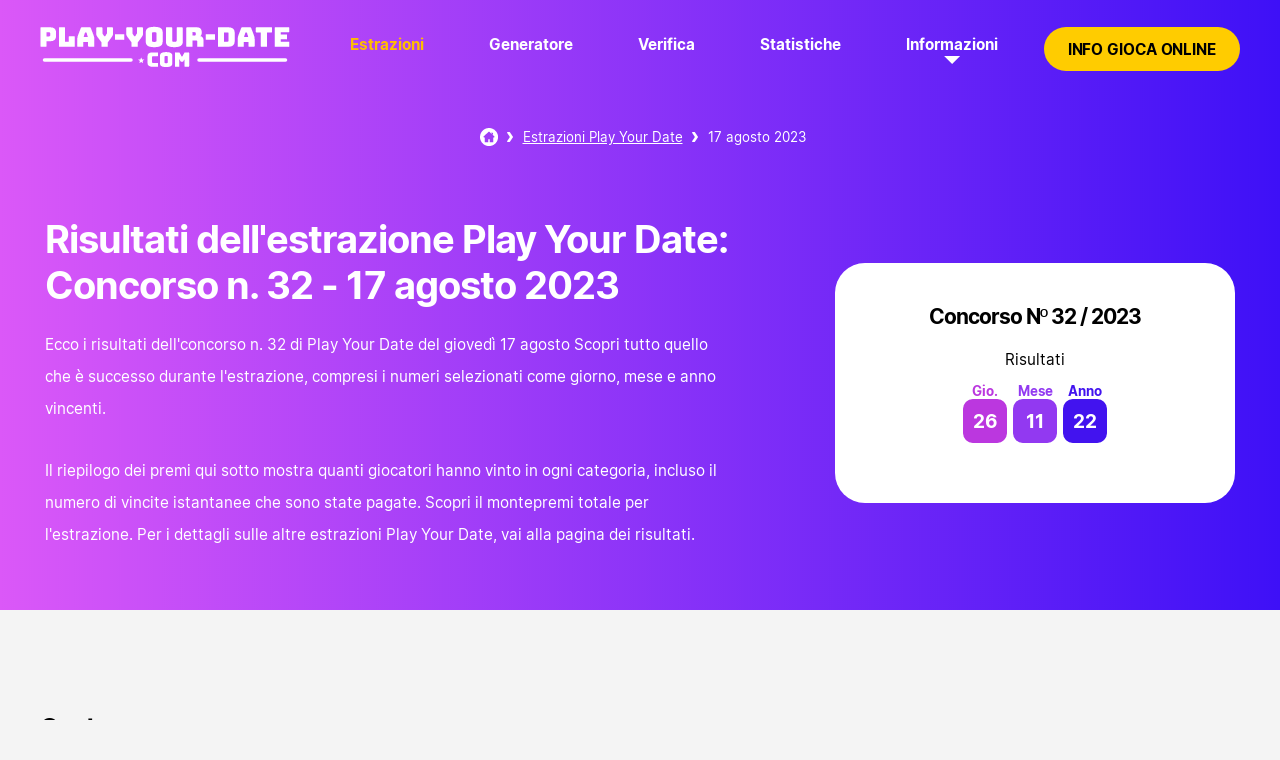

--- FILE ---
content_type: text/html; charset=utf-8
request_url: https://play-your-date.com/estrazioni/17-08-2023
body_size: 3012
content:


<!DOCTYPE html>
<html lang="it">
<head>

	<meta charset="utf-8">
	<title>Risultati dell'estrazione Play Your Date: Concorso n. 32 - giovedì 17 agosto 2023</title>
	<meta name="description" content="Qui puoi vedere i risultati del sorteggio Play Your Date del giovedì 17 agosto 2023 - Concorso n. 32. Guarda la combinazione vincente insieme al numero di vincitori in ogni categoria di premi.">
	<meta name="keywords" content="">
	<meta name="author" content="Play-Your-Date.com">
	<meta property="og:site_name" content="Play-Your-Date.com">
	<meta name="HandheldFriendly" content="True">
	<meta name="format-detection" content="telephone=no">
	<meta name="viewport" content="width=device-width, initial-scale=1.0, maximum-scale=5">	
		
	<link rel="apple-touch-icon" sizes="180x180" href="/apple-touch-icon.png">
	<link rel="icon" type="image/png" sizes="32x32" href="/favicon-32x32.png">
	<link rel="icon" type="image/png" sizes="16x16" href="/favicon-16x16.png">
	<link rel="manifest" href="/site.webmanifest">
	<link rel="mask-icon" href="/safari-pinned-tab.svg" color="#ab0048">
	<meta name="msapplication-TileColor" content="#ab0048">
	<meta name="theme-color" content="#ab0048">
	<link rel="preload" href="/fonts/inter-regular.woff2" as="font" crossorigin="anonymous">
	<link rel="preload" href="/fonts/inter-bold.woff2" as="font" crossorigin="anonymous">
	
	<style>
		@font-face {
			font-family: inter-regular; font-style: normal; font-display: swap; font-weight:400;
			src: url(/fonts/inter-regular.woff2) format("woff2"), url(/fonts/inter-regular.woff) format("woff"), url(/fonts/inter-regular.ttf) format("truetype");
		}
		@font-face {
			font-family: inter; font-style: normal; font-display: swap; font-weight:700;
			src: url(/fonts/inter-bold.woff2) format("woff2"), url(/fonts/inter-bold.woff) format("woff"), url(/fonts/inter-bold.ttf) format("truetype");
		}
	</style>
	
	<link href="/css/styles?v=ETfgVxseYUURHz1PP33R4n788n6MsIAVfP8eQubG-2U1" rel="stylesheet"/>

	
	<script>
		function addLoadEvent(e){var t=window.onload;if(typeof window.onload!="function"){window.onload=e}else{window.onload=function(){if(t){t()}e()}}}
	</script>
	
	
 	
	<!-- Google tag (gtag.js) -->
	<script async src="https://www.googletagmanager.com/gtag/js?id=G-45JG5J9MCE"></script>
	<script> 
		window.dataLayer = window.dataLayer || [];
		function gtag() { dataLayer.push(arguments); }
		gtag('js', new Date());

		gtag('config', 'G-45JG5J9MCE'); 
	</script>


</head>

<body>

	<header>

		<div class="inner fx">
			<div class="logo-box">
				<a href="/" title="Play-Your-Date.com" class="logo"><img id="imgLogo" src="/images/template/logo.svg" alt="Play Your Date" width="250" height="54"></a>
			</div>
			<div class="navButton" onclick="navToggle();"><span></span></div>
			<div class="toggle">
				<div class="navTitle">Main Menu</div>
				<nav>
					<ul>
						<li><a href="/estrazioni" class="active-link" title="Estrazioni Play Your Date">Estrazioni</a></li>
						<li><a href="/generatore"  title="Generatore di numeri">Generatore</a></li>
						<li><a href="/verifica"  title="Verifica i biglietti di Play Your Date">Verifica</a></li>
						<li><a href="/statistiche"  title="Statistiche Play Your Date">Statistiche</a></li>
						<li class="sub"><span class="linkStyle">
							<a href="/informazioni" title="Informazioni" class="white-link">Informazioni</a></span><span class="expand"></span>
							<div class="subNav local">
								<ul>
									<li><a href="/come-si-giocare" title="Come si giocare">Come si gioca</a></li>
									<li><a href="/premi-e-probabilita-di-vincita" title="Premi e probabilità di vincita">Premi</a></li>
									<li><a href="/come-riscuotere" title="Come riscuotere I premi del Play Your Date">Come riscuotere</a></li>
									<li><a href="/domande-frequenti" title="Domande frequenti">Domande frequenti</a></li>
								</ul>
							</div>
						</li>
					</ul>
				</nav>
				<div class="cta-box menu-play"><a href="/gioca" title="Gioca online" class="btn cta-btn">Info gioca online</a></div>
			</div>
		</div>

	</header>
	
	<div id="content">

<div class="main-jackpot breakdown-page">
	<ol id="breadcrumb" itemscope itemtype="http://schema.org/BreadcrumbList">
		<li itemprop="itemListElement" itemscope itemtype="http://schema.org/ListItem"><a href="/" title="Play Your Date" itemprop="item"><span itemprop="name">Play Your Date</span></a><meta itemprop="position" content="1"></li>
		<li itemprop="itemListElement" itemscope itemtype="http://schema.org/ListItem"><a href="/estrazioni" title="Estrazioni Play Your Date" itemprop="item"><span itemprop="name">Estrazioni Play Your Date</span></a><meta itemprop="position" content="2"></li>
		<li>17 agosto 2023</li>
	</ol>
	<div class="inner">
		<div class="box content-box">
			<h1 itemprop="name" class="text-green">Risultati dell'estrazione Play Your Date: Concorso n. 32 - 17 agosto 2023</h1>
			<p itemprop="description">Ecco i risultati dell'concorso n. 32 di Play Your Date del giovedì 17 agosto Scopri tutto quello che è successo durante l'estrazione, compresi i numeri selezionati come giorno, mese e anno vincenti.</p>
			<p>Il riepilogo dei premi qui sotto mostra quanti giocatori hanno vinto in ogni categoria, incluso il numero di vincite istantanee che sono state pagate. Scopri il montepremi totale per l'estrazione. Per i dettagli sulle altre estrazioni Play Your Date, vai alla pagina dei risultati.</p>
		</div>

		<div class="box results-box individual-result">
			<div class="inner-box">
				<div class="h3">Concorso Nº 32 / 2023</div>
				<div class="date">Risultati</div>
				<ul class="balls fx">
					
						<li class="ball day">26</li>
					
						<li class="ball month">11</li>
					
						<li class="ball year">22</li>
					
				</ul>
			</div>
		</div>
	</div>
</div>

<div class="content">

	

	<div class="clr-box">
		<h2>Quote</h2>
	</div>

	<div class="breakdown-container">
		
			<div class="prize-breakdown">
				<div class="category">Giorno/mese/anno</div>
				<div class="winners">Vincitori: <span>0x</span></div>
				<div class="value">Valori in Euro:<br><span>2.325,59 €</span></div>
			</div>
		
			<div class="prize-breakdown">
				<div class="category">Giorno/mese</div>
				<div class="winners">Vincitori: <span>4x</span></div>
				<div class="value">Valori in Euro:<br><span>25,00 €</span></div>
			</div>
		
			<div class="prize-breakdown">
				<div class="category">Anno</div>
				<div class="winners">Vincitori: <span>16x</span></div>
				<div class="value">Valori in Euro:<br><span>10,00 €</span></div>
			</div>
		
			<div class="prize-breakdown">
				<div class="category">Vincite Immediate</div>
				<div class="winners">Vincitori: <span>105x</span></div>
				<div class="value">Valori in Euro:<br><span>1,00 €</span></div>
			</div>
		
	</div>

	<div class="clr-box">
		<h2>Quote Summary</h2>
	</div>

	<div class="breakdown-summary">
		
		<div>Vincitori di Play Your Date:<br><span>20x</span></div>
		<div>Vincite totali Play Your Date:<br><span>260,00 €</span></div>
		<div>Vincite Immediate:<br><span>105x</span></div>
		<div>Vincite Immediate Totale:<br><span>105,00</span></div>
	</div>

	<div class="gen-box">
		<div class="prev-next-section">
			
				<div>
					<a href="/estrazioni/16-08-2023" class="btn prev-result" title="Play Your Date Wednesday, 16 August 2023">Estrazione precedente</a>
				</div>
			
				<div>
					<a href="/estrazioni/18-08-2023" class="btn next-result" title="Play Your Date Friday, 18 August 2023">Estrazione successiva</a>
				</div>
			
		</div>
	</div>

</div>



	</div>

	<footer>
	
		<div class="inner">
			
			<div class="logo"><img src="/images/template/logo-alt.svg" alt="Logo" width="200" height="31"></div>
			<p class="copyright"><strong>Material &copy; 2026 Play-Your-Date.com.</strong></p>

			<ul class="footer-links">
				<li><a href="/" title="Play-Your-Date.com">Play Your Date</a></li>
				<li><a href="/privacy" title="Play-Your-Date.com Privacy Policy">Privacy</a></li>
				<li><a href="/cookies" title="Play-Your-Date.com Cookie Policy">Cookies</a></li>
				<li><a href="/disclaimer" title="Disclamier for Play-Your-Date.com">Disclaimer</a></li>
				<li><a href="/mappa-del-sito" title="Mappa del sito">Mappa del sito</a></li>
			</ul>

		</div>
	
	</footer>
	
	
	<script src="/js/functions.js"></script>
	
</body>
</html>

--- FILE ---
content_type: text/css; charset=utf-8
request_url: https://play-your-date.com/css/styles?v=ETfgVxseYUURHz1PP33R4n788n6MsIAVfP8eQubG-2U1
body_size: 13929
content:
/* Minification failed. Returning unminified contents.
(9,70): run-time error CSS1046: Expect comma, found '88'
(9,76): run-time error CSS1046: Expect comma, found ')'
(9,88): run-time error CSS1046: Expect comma, found '16'
(9,94): run-time error CSS1046: Expect comma, found ')'
(65,129): run-time error CSS1046: Expect comma, found '88'
(65,135): run-time error CSS1046: Expect comma, found ')'
(65,148): run-time error CSS1046: Expect comma, found '16'
(65,154): run-time error CSS1046: Expect comma, found ')'
(66,115): run-time error CSS1046: Expect comma, found '88'
(66,121): run-time error CSS1046: Expect comma, found ')'
(66,134): run-time error CSS1046: Expect comma, found '16'
(66,140): run-time error CSS1046: Expect comma, found ')'
(78,147): run-time error CSS1046: Expect comma, found '88'
(78,153): run-time error CSS1046: Expect comma, found ')'
(78,165): run-time error CSS1046: Expect comma, found '16'
(78,171): run-time error CSS1046: Expect comma, found ')'
(181,66): run-time error CSS1046: Expect comma, found '16'
(181,72): run-time error CSS1046: Expect comma, found ')'
(181,116): run-time error CSS1046: Expect comma, found '88'
(181,122): run-time error CSS1046: Expect comma, found ')'
(181,134): run-time error CSS1046: Expect comma, found '16'
(181,140): run-time error CSS1046: Expect comma, found ')'
(332,56): run-time error CSS1046: Expect comma, found '88'
(332,62): run-time error CSS1046: Expect comma, found ')'
(332,74): run-time error CSS1046: Expect comma, found '16'
(332,80): run-time error CSS1046: Expect comma, found ')'
 */
html,body,div,span,applet,object,iframe,h1,h2,h3,h4,h5,h6,p,blockquote,a,small,strong,sub,sup,ol,ul,li,fieldset,form,label,table,caption,tbody,tfoot,thead,tr,th,td,footer,header,nav,video {margin: 0;padding: 0;border: 0;font-size: 100%;font: inherit;vertical-align: baseline;}
footer,header,nav {display: block;}
*,*::before,*::after {box-sizing: border-box;}
ol,ul {list-style: none;}
table {border-collapse: collapse;}


body{font-family:"inter-regular",sans-serif; background:#f4f4f4; font-weight:400;}
header {background:#200095; background:linear-gradient(90deg,rgb(219 88 248) 0%,rgb(62 16 247) 100%); display:flex; justify-content:center; margin-bottom:50px; box-shadow:0 20px 50px rgba(0,0,0,.3);}
header .inner { width:1200px; position: relative;  align-items:center; padding:20px 0}
header .logo {flex-grow:1;}
/* header > .inner > .logo-box {padding:20px; position:absolute; left:0; background:#fff; top:10px;} */
nav > ul {display:flex;}
nav > ul > li {margin-right:30px; position: relative; display:inline-block}
nav > ul > li:last-child {margin-right:0;}
nav > ul > li > a, .linkStyle {font-family:"inter", sans-serif; color:#fff; transition: all .2s ease-in-out; text-decoration:none;align-items:center;}
nav > ul > li > a:hover {color:#ffbe00; text-decoration:none;}
nav > ul > li > a.active-link {color:#ffbe00;}



/* Layout */
.fx {display:flex;}
.fx-center {justify-content:center;}
.fx.col {flex-direction:column;}
.centred {text-align:center;}
.split.centred:after {margin:10px auto 0;}
.content {width:1200px; margin:0 auto;}
.centre-al {align-self:center;}
.flex-gap {justify-content:space-between;}
.double-links {width:85%}

/* Typography */
.h1,.h2,.h3,.h4,.h5,.h6,h1,h2,h3,h4,h5,h6, .title{font-family:"inter", sans-serif; letter-spacing:-1px; font-family:"inter", sans-serif;}
.h1,h1{margin-bottom: 20px; font-size: 40px; line-height:46px;}
.h2,h2{margin-bottom: 20px; font-size: 26px; line-height:34px;}
.h3,h3{margin-bottom: 10px; font-size: 22px; line-height:26px;}
.h4,h4{margin-bottom: 10px; font-size: 18px; line-height:24px;}

p {line-height:32px; margin-bottom: 30px;}
p {line-height:32px; margin-bottom: 30px;}
p.big {font-size:21px; line-height:36px;}
p.small {font-size:12px; line-height:26px; margin-bottom:15px;}
p:last-child {margin-bottom:0;}
.regular {font-weight:400;}
strong {font-family:"inter", sans-serif;}
.mBot {margin-bottom:30px!important;}

/* Lists */
ul.list, ul.bullet {margin-bottom:30px;}
ul.list li, ul.bullet li {margin-bottom:10px; padding-left:20px; position:relative;}
ul.list.features {display:flex; flex-wrap:wrap;}
ul.list.features li {font-size:18px; width:40%; margin:0 15px 15px 0;}
ul.list li:before, ul.bullet li:before {content:"\25A0"; color:#f10dea; display:inline-block; width:5px;height:5px; margin-right:10px; position:absolute;left:0; top:0;}
ul.list li:nth-child(even):before, ul.bullet li:nth-child(even):before {content:"\25A0"; color:#51049d; display:inline-block; width:5px;height:5px; margin-right:10px; position:absolute;left:0; top:0;}

/* Misc */
.page-404 {display:flex; flex-direction:column; align-items:center;}
.img-404 img {width:400px;}
.jackpot-feature {width:80%; background:#fff; position:relative; margin:0 auto; border-radius:14px; color:#000; overflow:hidden; box-shadow:0px 12px 13px #2e008c6b;}
.jackpot-feature:before {position:absolute; content:""; background-image:url(/images/template/jackpot-background.svg); background-size:200px 400px; width:200px; height:400px; bottom:-101px; left:-147px; opacity:.2; transform:rotate(25deg)}
.jackpot-feature:after {position:absolute; content:""; background-image:url(/images/template/jackpot-background.svg); background-size:200px 400px; width:200px; height:400px; bottom:-131px; right:-137px; opacity:.2; transform:rotate(20deg);}
.jackpot-feature p {position:relative; padding:2px 0 2px 40px; width:100%; background:#15e473; background:linear-gradient(129deg,#15e473 0%,#8eff89 100%); text-align:left; font-family:"Inter", sans-serif; margin-bottom:0; z-index:99}
.jackpot-feature p:before {position:absolute; content:""; background-image:url(/images/svg/calendar.svg); background-size:12px 12px; width:12px; height:12px; left:20px; top:50%; transform:translateY(-50%);}
.jackpot-title {font-size:16px; font-family:"Inter", sans-serif; margin:15px 0 -5px 0; background:linear-gradient(90deg,rgb(219 88 248) 20%,rgb(62 16 247) 100%); -webkit-background-clip:text; -webkit-text-fill-color:transparent;}
.jackpot-amt {font-size:54px; font-family:"Inter", sans-serif; margin:0; background:linear-gradient(90deg,rgb(219 88 248) 20%,rgb(62 16 247) 100%); -webkit-background-clip:text; -webkit-text-fill-color:transparent;}
.jackpot-feature a.btn {width:fit-content;}
.jackpot-feature .play-div {margin-bottom:20px;}

/* BREADCRUMBS */
#breadcrumb{display:flex;padding:10px;line-height:10px; font-size:14px; align-items:center; margin:15px auto;flex-wrap:wrap; position: relative; z-index: 2}
#breadcrumb.alt {background:#086895; border-radius:25px; padding:5px 10px; justify-content:center;}
#breadcrumb li{display:inline-block;background: url(/images/svg/chev.svg) no-repeat 2px 50%;padding-left: 20px;background-size:10px 10px; color:#fff; margin:5px 0 5px 5px;}
#breadcrumb li:first-of-type {background:none;padding:0;}
#breadcrumb a { display:inline-block; color:#fff;}
#breadcrumb li:first-child a {background: url(/images/svg/home.svg) no-repeat center 0;width: 18px;height: 18px; background-size:18px 18px;}
#breadcrumb li:first-child a span {display:none;}
.purple-bg {justify-content:center; background:#730db7; border-radius:50px; padding:8px 10px!important; background:linear-gradient(129deg,rgb(219 88 248) 0%,rgb(62 16 247) 100%);}

/* Buttons */
.btn-wrap {display:inline-block;}
.btn, .link-button {padding:14px 24px; font-family:"inter", sans-serif;letter-spacing:-.1px; font-family:"inter", sans-serif; text-align:center; color:#fff; text-decoration:none; text-transform:uppercase; display:inline-block; border-radius:50px; line-height:16px; background:#200095;}
.btn:hover {background:#db58f8; color:#fff; text-decoration:none;}
.btn.cta-btn {background:#ffcc00; color:#000;}
.btn.cta-btn:hover {background:#ffe400; color:#000; text-decoration:none;}
.btn.alt {border-color:#fff;color:#fff;}
.grey-link {color:#676767!important; font-family:"inter",sans-serif; text-decoration:none; align-self:center;}
.grey-link:hover {color:#2b2b2b!important; font-family:"inter", sans-serif; text-decoration:none; align-self:center; text-decoration:underline; text-underline-offset:5px;}
.white-link {color:#fff; text-decoration:none;}
.sub-link {margin-top:20px;}
.sub-link a.btn {background:#0000007d; color:#fff; transform:scale(.9)}
.blank-button {margin-right:15px; margin-bottom:15px; padding:14px 24px; letter-spacing:-.1px; font-family:"inter", sans-serif; text-align:center; color:#8a8a8a; text-transform:uppercase; display:inline-block; border-radius:50px; line-height:16px; background:#dadada;}

/* Checker */
.checkerWrapper {background: #fff!important; color:#fff;}
.checkerWrapper .title {font-size:28px; color:#000!important; margin-bottom:10px;}
.checkerWrapper .grid ul {display:flex; flex-wrap:wrap; justify-content:center;}
.ball.grid {background:#fff!important; color:#4e009e!important; margin:10px 5px!important; cursor:pointer;}
#checkerGrid .grid {margin-bottom:20px; text-align:center;}
#checkerGrid .grid .title {font-size:28px; color:#fff}
#checkerGrid .grid ul {display:flex; flex-wrap:wrap; justify-content: center;}
#checkerGrid .grid ul li {margin:10px; cursor:pointer;transition:all ease-in-out .2s;}
#checkerGrid .grid ul li:hover {transform:scale(1.1); transition:all ease-in-out .2s;}
#checkerGrid p {text-align:center; font-size:18px; color:#000;}
#checkerGrid .grid .ball.powerball:after{content:"";}
#checkerGrid .grid .ball {background: #FFF; color: #fff;}
#checkerGrid .grid .ball.selected, #checkerGrid .grid .ballselected {background: #fc0; color: #000; width:38px; height:38px; line-height:38px; text-align:center; font-size:18px; border-radius:50%;}
#checkerGrid .errorMessage {position:absolute; top:50%;left:50%; transform: translate(-50%,-50%); background:rgba(0,0,0,0.6); color:#000; height:100%;width:100%; border-radius:8px;opacity:0; visibility:hidden; transition:all ease .2s;}
#checkerGrid .errorMessage.active {visibility:visible;opacity:1;transition:all ease .2s;}
#checkerGrid .errorMessageInner {position:absolute; top:50%;left:50%; transform: translate(-50%,-50%);border-radius:8px; padding:15px; background:#fff; display:flex;}
#checkerGrid .errorMessageInner:before {content:""; display:inline-block; vertical-align:middle; width:50px; height:50px; margin-right:10px;}
#checkerGrid .closeErrorMessage {background:#112f96;color:#fff; position:absolute; top:-10px; right:-10px; border-radius:50%; width:30px; height:30px; text-align:center; line-height:30px; cursor:pointer; font-family:"inter", sans-serif;}
#checkerGrid .closeErrorMessage:hover{background:#1b43cc;}
#checkerGrid .ball, #checkerGrid .balldisabled, #checkerGrid .ballselected, #checkerGrid .ball.powerball, #checkerGrid .ball.powerballdisabled, #checkerGrid .ball.powerballselected, .eurojackpotdisabled {user-select: none;}
.checkingNumbers .ball, .checkingNumbers .balldisabled, .checkingNumbers .ballselected, .checkingNumbers .ball.powerball, .checkingNumbers .ball.powerballdisabled, .checkingNumbers .ball.powerballselected  {width:40px; height:40px; font-size:21px; line-height:40px;}
.checkedNumbers {display:flex; justify-content:center;align-items:center;}
.checkedNumbers .col {width: auto; display:flex; flex-direction:column; align-items:center;}
.checkedNumbers .btn {margin-top:10px;}
.checkedNumbers .title {font-size:21px; margin:0 20px 0 0;}
.checkerResult {display:flex; flex-wrap:wrap; justify-content:center}
.checkedNumbers .balls {margin-bottom:0; justify-content:center;}
.checkerResult .main-result {background:#fff; padding:30px!important; text-align:center; border-radius:14px;}
.checkerResult .main-result .balls {margin:10px 0 20px 0; justify-content:center;}
.checkerResult .main-result .ball, .checkerResult .main-result .balldisabled, .checkerResult .main-result .ball.powerball, .checkerResult .main-result .ball.powerballdisabled {width:40px; height:40px; line-height:40px; font-size:18px;}
.checkerResult .main-result .ball.powerball, .checkerResult .main-result .ball.powerballdisabled, .checkerResult .main-result .bonus-balldisabled, .checkerResult .main-result .ball.bonus-ball, .checkerResult .main-result .ball.extra-shot {line-height:32px;}
.checkerResult .main-result .ball.powerball, .checkerResult .main-result .ball.mega-ball, .checkerResult .main-result .ball.extra-shot {line-height:38px;}
.checkerResult .date {margin-bottom:10px;}
.checkerResult .prize {text-align:center; width:100%;}
.checkerResult .prize strong {vertical-align:baseline;}
.checkerResult .main-result .ball.power-play, .checkerResult .main-result .ball.megaplier {line-height:30px; font-size:30px;}
.checkerResult .top {display:flex; justify-content:center}
.balldisabled {width:38px; height:38px; line-height:38px; text-align:center; font-size:18px; border-radius:50%; background:#cdcdcd!important;}
#remainingBalls {width:100%; text-align:center; font-family:"inter" ,sans-serif; margin-bottom:15px;color:#000;}
.winnings {background:#489f50; border-radius:25px; position:relative; width:fit-content; color:#fff; padding:6px 15px 6px 36px; margin:20px auto 0 auto; z-index:1}
.winnings:before {background-image:url(/images/svg/win-euro.svg); background-size:24px 24px; height:24px; width:24px; content:""; position:absolute; left:4px; top:50%; transform:translateY(-50%);}
.winnings:after {position:absolute; content:""; width:14px; height:14px; background:#489f50; border-radius:2px; top:-3px; left:50%; transform:translateX(-50%) rotate(45deg); z-index:-1;}
.bold {font-family:"inter", sans-serif;}
#checkerGrid .powerballselected, #checkerGrid .ballselected, #checkerGrid .ball.selected {animation-duration:.2s;animation-name:pop;}
.ballsChecked li:last-child{display:none;}
.ballsChecked .ball.viking.viking-ball {line-height:32px;}
.barInfo {display:flex; justify-content:center;  margin-bottom:10px;}
.barInfo p {margin-bottom:0;}
.checkerResult.previousResults {display:grid; grid-template-columns:1fr 1fr; column-gap:30px; row-gap:30px; margin:30px 0;}
.barInfo .numbersSelected {background:#fff; color:#000!important; padding:0 15px; border-radius:10px; margin-left:10px; line-height:32px;}
.progressBar {display: inline-block;width:100%;height:20px; background:rgba(0, 0, 0, 0.1); border-radius:8px;padding:2px; transition:all ease .2s; margin-bottom:5px;}
.progressBar .barInner {display:inline-block; background:#fff; width:0; height:16px; border-radius:8px; transition: all ease.3s;}
.checker-links {margin:30px 0 10px 0; display:flex; justify-content:center;}
a.resetChecker {padding:14px 0; margin-right:20px; font-family:"inter", sans-serif; letter-spacing:-.1px; transition:.2s ease; text-align:center; text-underline-offset:5px; color:#a9a9a9; text-transform:uppercase; display:inline-block; border-radius:50px; line-height:16px; background:none;}
a.resetChecker:hover {text-underline-offset:2px; color:#000; transition:.2s ease;}
a.checkButton {padding:14px 24px; margin-left:20px; font-family:"inter", sans-serif; letter-spacing:-.1px; transition:.2s ease; text-decoration:none; text-align:center; background:#f10dea; text-underline-offset:5px; color:#fff; text-transform:uppercase; display:inline-block; border-radius:50px; line-height:16px;}
a.checkButton:hover {background:#ff42f9;}
.green-tick-circle {position:relative; font-size:19px!important;}
.green-tick-circle:after {position:absolute; bottom:-9px; right:-7px; border:solid 2px #fff; border-radius:50%; content:""; background-image:url(/images/svg/green-tick-circle.svg); background-size:16px 16px; width:16px; height:16px; padding:8px;}

.switch {padding: 10px; margin: 10px 5px 4px; background: #fff; text-align: center;}
.switch.alt {background:none; margin-bottom:20px; color:#fff;}
.switch * {vertical-align:middle;display:inline-block;}
.switch img {padding-left:20px;}
.onoffswitch {position: relative;background-color: #FFF;border: 2px solid #DDD;border-radius: 36px;display: inline-block;width: 50px;height: 30px;padding: 0;transition: background-color 0.1s ease-in 0s;cursor:pointer; margin-left: 10px;}
.onoffswitch:before {background: #FFF none repeat scroll 0 0;border-radius: 36px;content:"";display:block;position: absolute;transition: all 0.1s ease-in 0s;height: 25px;width: 25px;left:1px;top:0;cursor:pointer;box-shadow: rgba(0,0,0,0.3) 0 3px 4px;}
.onoffswitch.on {background:#00ca36; border-color:#00c603;}
.onoffswitch.on:before {left:20px;}

/* Statistics */
.frequency-grid {display:grid; grid-template-columns: 1fr 1fr 1fr 1fr 1fr 1fr 1fr 1fr; column-gap:20px; row-gap:20px;}
.frequency-grid.multi-ball {grid-template-columns:1fr 1fr 1fr 1fr 1fr;}
.frequency-grid.multi-ball .stat-ball {margin-right:4px;}
.frequency-grid.multi-ball .stat-ball:last-child {margin-right:0;}
.inner-stat {display:flex; flex-direction:column; padding:20px 0 0 0; text-align:center; justify-content:center; align-items:center; background:#bb37df; background:radial-gradient(circle,#bb37df 0%,#5d0085 150%); border:solid 1px #dadada; border-radius:10px;}
.inner-stat-month {display:flex; flex-direction:column; padding:20px 0 0 0; text-align:center; justify-content:center; align-items:center; background:#9239f1; background:radial-gradient(circle,#9239f1 0%,#3d007e 150%); border:solid 1px #dadada; border-radius:10px;}
.inner-stat-year {display:flex; flex-direction:column; padding:20px 0 0 0; text-align:center; justify-content:center; align-items:center; background:#4213ef; background:radial-gradient(circle,#4213ef 0%,#00238c 150%); border:solid 1px #dadada; border-radius:10px;}
.stat-ball {width:44px; height:44px; line-height:44px; font-size:20px; text-align:center; background:#fff; color:#4e009e; font-family:"inter", sans-serif; border-radius:10px; z-index:1}
.stat-freq {margin-top:20px;padding:5px 0; width:100%; font-family:"inter", sans-serif; background:#fff; border-radius:0 0 8px 8px; position:relative; text-align:left; padding-left:30px;}
.stat-freq:before {content:""; background-image:url(/images/svg/bar-chart.svg); width:12px; height:12px; background-size:12px 12px; left:10px; top:50%; transform:translateY(-50%); opacity:.7; position:absolute;}
.stat-graph {margin-top:40px;}
.inner-stat.hot-numbers .stat-ball, .inner-stat-month.hot-numbers .stat-ball, .inner-stat-year.hot-numbers .stat-ball {position:relative;}
.inner-stat.hot-numbers .stat-ball:after, .inner-stat-month.hot-numbers .stat-ball:after, .inner-stat-year.hot-numbers .stat-ball:after {position:absolute; content:""; background-image:url(/images/svg/flame.svg); background-size:18px 18px; width:18px; height:18px; top:-6px; right:-2px; z-index:2}
.inner-stat.cold-numbers .stat-ball, .inner-stat-month.cold-numbers .stat-ball, .inner-stat-year.cold-numbers .stat-ball {position:relative;}
.inner-stat.cold-numbers .stat-ball:after, .inner-stat-month.cold-numbers .stat-ball:after, .inner-stat-year.cold-numbers .stat-ball:after {position:absolute; content:""; background-image:url(/images/svg/snowflake.svg); background-size:18px 18px; width:18px; height:18px; top:-6px; right:-2px; z-index:2}

.main-jackpot {display:flex; overflow:hidden; background: rgb(62 16 247);background: linear-gradient(90deg,rgb(219 88 248) 0%,rgb(62 16 247) 100%);justify-content:space-between; align-items:center; margin:-50px 0 100px;  position: relative; padding:0; flex-direction:column;}
.main-jackpot.euromillions-bg {background: #2124ba;background: radial-gradient(circle,#0d5ff1 0%,#2124ba 100%);}
.main-jackpot.viking-bg {background: #000078;background: radial-gradient(circle,#0c45c7 0%,#000078 100%);}
.main-jackpot.powerball-bg {background: #9d0000;background:radial-gradient(circle,#ff2929 0%,#9d0000 100%)}
.main-jackpot.megamillions-bg {background: #002c7c;background:radial-gradient(circle,#005afb 0%,#002c7c 100%)}
.main-jackpot.eurojackpot-bg {background: #e09b00;background: radial-gradient(circle,#ffee00 0%,#e09b00 100%);}
.main-jackpot.eurojackpot-bg h1, .main-jackpot.eurojackpot-bg p {color:#000}
.main-jackpot.eurojackpot-bg #breadcrumb li {color:#000}
.main-jackpot.alt { flex-direction:column; padding:0 0 100px; margin-bottom:80px;background: radial-gradient(circle, #a40df1 0%, #400082 100%);}
.main-jackpot.alt.prize-breakdown { padding:0;}
.won {padding:0 0 70px 0!important;}
.main-jackpot .inner {width:1200px; margin:auto; display:flex; justify-content:center}
.main-jackpot .box {padding:40px 0 60px; color:#fff; z-index:2; display:flex; flex-direction:column; justify-content:center}
.main-jackpot a {color:#fff;}
.main-jackpot .content-box {width:690px; padding-right:0;}
.main-jackpot .content-box.wide {width:100%}
.bcrumb {padding:32px 0 60px!important;}
.draw-number {background:#fff; border-radius:25px; color:#000; padding:0 10px; margin-bottom:10px; font-size:12px; text-transform:uppercase}
.draw-number span {font-family:"inter", sans-serif;}
.results-box {display:flex; justify-content:center; flex-direction: column; align-items:center; z-index:2; margin-left:100px;}
.results-box .inner-box {background:#fff; padding:40px 30px; border-radius:30px; width:400px; display:flex; align-items:center; justify-content:center; flex-direction:column; color:#000;}
.results-box .date {margin-bottom:10px;}
.link-box {z-index:2; margin:30px 0 -140px;}
.link-box ul {background:#fff; display:flex; border:5px solid #edeeef; border-radius:50px;}
.link-box ul li {display:inline-block; overflow:hidden}
.link-box ul li a {font-size:18px; color:#000; padding:20px; display:flex; text-decoration:none; align-items:center; border-right:1px solid #f4f4f4; transition:all ease .2s}
.link-box ul li a:hover {background:#d00058; color:#fff; transition:all ease .2s}
.link-box ul li a:before {content:""; background:url(/images/svg/guide-book-red.svg) no-repeat; width:30px; height:30px; background-size:30px; margin-right:5px;}
.link-box ul li:first-child a {border-radius:50px 0 0 50px}
.link-box ul li:last-child a {border-right:none; border-radius:0 50px 50px 0}
.link-box ul li a.faq:before {background-image:url(/images/svg/faq-red.svg)}
.link-box ul li a.star:before {background-image:url(/images/svg/star-red.svg)}

.previousResults {display:flex; flex-direction:column;margin:0 auto 30px; justify-content:center; width:1200px;}
.previousResults > .inner-box {display:grid; grid-template-columns:1fr 1fr 1fr; position: relative; border-radius:15px; overflow:hidden}
.results-box.alt {margin:0;perspective: 1000px; height:200px;}
.previousResults .ball {width:40px; height:40px; font-size:16px; line-height:50px;}
.results-box.alt .inner-box {border-radius:0; background:#fff; color:#fff; margin:0; color:#000;  border:1px solid #edeeef;  transition:all ease .8s; padding:0; position: relative;width: 100%;height: 100%;transform-style: preserve-3d;}
.results-box.alt .draw-number {background:#000; color:#fff; display:inline-block}
.results-box.alt .front, .results-box.alt .back {position: absolute;width: 100%;height: 100%;backface-visibility: hidden;text-align:center;  display:flex; align-items:center; justify-content:center; flex-direction:column;}
.results-box.alt .winners {margin-bottom:10px;}
.results-box.alt .winners span { font-size:24px; font-family:"inter", sans-serif;}
.results-box.alt .info-cta {display:flex; align-items:center;}
.results-box.alt .info-cta .title {line-height:16px;}
.results-box.alt .info-cta .arrow {margin-left:5px;}
.previousResults .content {padding:0 20px 30px 20px;}
.results-box.alt:hover .inner-box {transform: rotateY(180deg);}
.results-box.alt .back { transform: rotateY(180deg); background:#4e009e; color:#fff}
/* .results-box.alt .inner-box:hover {transform:scale(1.1); transition:all ease .2s; box-shadow:0 0 50px #edeeef; z-index: 99;} */
.flex-wrap {display:flex; flex-wrap:wrap;}
.results-box.individual-result .inner-box .date {margin:10px 0 30px 0;}

.prev-next-section {display:flex; justify-content:center;}
.prev-result {margin-right:15px;}
.next-result {margin-left:15px;}

.genBox .head, .genBox  {margin-bottom:30px;}

.play-img {display:grid; grid-template-columns:1fr 1fr}
.gen-box {background:#fff; border-radius:14px; margin-bottom:30px; padding:40px; box-shadow:0 0 50px #dedede;}

table {width:100%;border-radius:15px; overflow:hidden; margin:25px 0; box-shadow:0 1px 3px #00000038;}
table th {background:#9239f1; padding:20px 12px; color:#fff; font-family:"inter", sans-serif; text-align:left; vertical-align:middle; line-height:22px;}
table td {background:#fff; padding:15px 12px;}
table tr:nth-child(even) td {background:#f5f5f5;}

.homepage-jackpot {background:#1f0090; width:100%; padding:20px; color:#fff; align-items:center; display:flex; justify-content:center;}
.homepage-jackpot span {font-family:"Inter", sans-serif; font-size:32px; margin:0 30px 0 10px;}
.homepage-jackpot .jackpot-content {display:flex; align-items:center;}
.homepage-jackpot .jackpot-text {margin-bottom:-4px;}

.three-col-icons, .two-col-icons {display:flex; width:1200px; margin:0 auto 50px;}
.three-col-icons.mTop, .two-col-icons.mTop {margin:70px auto 50px;}
.three-col-icons .col { padding:0 40px 40px; margin-right:30px; flex-grow:1; width:33.333%; display:flex; flex-direction: column;  align-items:center; box-shadow:0 0 50px #dedede; border-radius:15px; text-align:center; position: relative; background:#fff;}
.three-col-icons .img-box, .two-col-icons .img-box {margin:-40px 0 20px; z-index:2; }
.three-col-icons .img-box img, .two-col-icons .img-box img {border:5px solid #edeeef; border-radius:50%;}
.three-col-icons .col:last-child, .two-col-icons .col:last-child {margin-right:0}
.three-col-icons .number, .two-col-icons .number {background:#086895; width:40px; height:40px; border-radius:50%; text-align:center; line-height:40px; font-family:"inter", sans-serif; color:#fff; margin:-20px 0 25px}

.two-col-icons .col {padding:0 40px 40px; margin-right:30px; flex-grow:1; width:50%; display:flex; flex-direction: column;  align-items:center; box-shadow:0 0 50px #dedede; border-radius:15px; text-align:center; position: relative; background:#fff;}

.faq-container {display:flex; flex-wrap:wrap; justify-content:space-between; border-bottom:solid 1px #dadada; padding:20px 0;}
.faq-container .h3 {margin-bottom:0; letter-spacing:-.5px;}
p.js-collapse {font-family:"inter", sans-serif; cursor:pointer; margin-bottom:0; font-size:25px; padding:0 10px;}
.answer {margin-bottom: 20px;}
.answer p {margin: 20px 0;}
.answer p:last-child {margin-bottom: 0;}
.js-collapsible {height: 0;overflow: hidden;transition: all ease 0.2s; width:100%; padding:0 30px 0 0}
.js-collapsible.is-active {height: auto; }

.balls {margin-bottom:20px; display:flex; font-family:"inter", sans-serif;}
.balls .ball, .resultBall, .statsBox .ball  {background:#4e009e; position:relative; background-size:cover; width:44px; height:44px; line-height:44px; text-align:center; color:#fff; font-family:"inter", sans-serif; margin-right:3px; font-size:20px; border-radius:10px;}
.balls .ball.day {background:#bb37df!important; position:relative;}
.balls .ball.day:before {position:absolute; content:"Gio."; color:#bb37df; font-size:14px; top:-30px; left:50%; transform:translateX(-50%);}
.balls .ball.month {margin-left:3px; background:#9239f1!important; position:relative;}
.balls .ball.month:before {position:absolute; content:"Mese"; color:#9239f1; font-size:14px; top:-30px; left:50%; transform:translateX(-50%);}
.balls .ball.year {margin-left:3px; background:#4213ef!important; position:relative;}
.balls .ball.year:before {position:absolute; content:"Anno"; color:#4213ef; font-size:14px; top:-30px; left:50%; transform:translateX(-50%);}
.balls .ball:last-child {margin-right:0;}
.balls .ball.daydisabled {background:#dadada!important; color:#000!important}
.balls .ball.dayselected {background:#bb37df!important; color:#fff!important}
.balls .ball.monthdisabled {background:#dadada!important; color:#000!important}
.balls .ball.monthselected {background:#9239f1!important; color:#fff!important}
.balls .ball.yeardisabled {background:#dadada!important; color:#000!important;}
.balls .ball.yearselected {background:#4213ef!important; color:#fff!important}
.home-results .balls {overflow:hidden; margin-bottom:30px; padding-top:20px;}
.home-results .balls.animated .ball {bottom:-70px; position: relative;}
.home-results .balls .ball.active {bottom:0; transition:all ease .3s}
.multiplier {margin-top:-20px;}

.sitemap-grid {display:grid; grid-template-columns:1fr 1fr 1fr; row-gap:30px; column-gap:30px; margin-bottom:30px;}
.sitemap-grid .gen-box {margin-bottom:0;}

.breakdown-container {display:grid; grid-template-columns:1fr 1fr 1fr 1fr; gap:30px; margin-bottom:30px; padding:16px 18px 50px 18px; overflow:hidden;}
.prize-breakdown {border-radius:14px; background:#fff; padding:20px; box-shadow:0 28px 20px #8a8a8a; text-align:center; position:relative;}
.breakdown-container .prize-breakdown:first-child {background:#bb37df; color:#fff; background:linear-gradient(129deg,#bb37df 0%,#8014ad 100%); transform:translateY(400px); animation-name:breakdownPop; animation-duration:1s; animation-delay:0.2s; animation-fill-mode:forwards;}
.breakdown-container .prize-breakdown:nth-child(2) {background:#9239f1; color:#fff; background: linear-gradient(129deg,#9239f1 0%,#651ab2 100%); transform:translateY(400px); animation-name:breakdownPop; animation-duration:1s; animation-delay:0.4s; animation-fill-mode:forwards;}
.breakdown-container .prize-breakdown:nth-child(3) {background:#4213ef; color:#fff; background: linear-gradient(129deg,#4213ef 0%,#2500ad 100%); transform:translateY(400px); animation-name:breakdownPop; animation-duration:1s; animation-delay:0.6s; animation-fill-mode:forwards;}
.breakdown-container .prize-breakdown:nth-child(4) {background:#ffe200; background: linear-gradient(129deg,#ffe200 0%,#fbc500 100%); transform:translateY(400px); animation-name:breakdownPop; animation-duration:1s; animation-delay:0.8s; animation-fill-mode:forwards;}
.prize-breakdown .category {font-size:26px; font-family:"Inter", sans-serif; margin-bottom:20px; border-bottom:solid 1px #fff; padding-bottom:20px;}
.prize-breakdown .winners {font-size:18px; margin-bottom:15px;}
.prize-breakdown .value {font-size:18px; margin-bottom:15px;}
.prize-breakdown .winners span {font-size:26px; font-family:"Inter", sans-serif}
.prize-breakdown .value span {font-size:34px; font-family:"Inter", sans-serif}
.breakdown-summary {width:100%; border-radius:50px; margin-bottom:30px; padding:8px 20px; display:grid; grid-template-columns:1fr 1fr 1fr 1fr; gap:30px; background:#200095; color:#fff;}
.breakdown-summary div {text-align:center; line-height:26px; font-size:16px;}
.breakdown-summary div span {font-size:28px; font-family:"Inter", sans-serif;}
@keyframes breakdownPop {0% {transform:translateY(400px);} 60% {transform:translateY(-15px);} 100% {transform:translateY(0px); box-shadow:0 13px 20px #8a8a8aa1}}

.timer {display:flex; justify-content:center; color:#000}
.timer li {background:#fff; color:#00a149; width:45px; height:45px; display:flex; justify-content:center; align-items:center; flex-direction:column; line-height:10px; position: relative;}
.timer li:after {content:"";width:1px; height:10px; display:inline-block; background:#fff; position:absolute; right:0; top:50%; transform:translateY(-50%)}
.timer li:nth-child(2) {color:#bb37df}
.timer li:nth-child(3) {color:#9239f1}
.timer li:nth-child(4) {color:#4213ef}
.timer li:last-child {margin-right:0}
.timer li:last-child:after {display:none;}
.timer .counterType {display:block; font-size:18px; font-family:"inter", sans-serif;line-height:18px;}
.timer .counterVal {text-transform:uppercase; font-size:10px;}
.timerBox {margin-bottom:15px;}

.mainResultWrap {display:flex; flex-wrap:wrap;}
.mainResult.small {width:31%; flex-direction:column; margin:1%;}
.mainResult.small .date {font-size:16px; margin-bottom:8px;}
.mainResult.small .date:before {width:15px; height:15px; background-size:15px 15px;}
.mainResult.small .result {padding:15px}
.mainResult.small .balls {margin-bottom:0;}
.mainResult.small .info .box {width:auto; height:auto; background-image:none; justify-content:center; padding:0;}
.mainResult.small .info .text {font-size:21px;}
.mainResult.small .rolloverBox {font-weight:400; top:12px;right:0; border-radius:5px 0 0 5px; font-size:12px; padding:2px 8px;}

.play-ticket {background:linear-gradient(90deg,rgb(219 88 248) 0%,rgb(62 16 247) 100%); display:flex; justify-content:space-between; padding:25px; border-radius:10px; margin:20px 0; align-items:center;}
.play-ticket .jackpot {color:#fff; font-family:"Inter", sans-serif; font-size:34px;}
.play-ticket .timerBox {margin-bottom:0;}
.play-ticket .timerBox li {border-radius:50px; margin-right:8px;}
.play-ticket .timerBox li:last-child {margin-right:0; animation-name:timerPulse; animation-iteration-count:infinite; animation-duration:1s;}
.play-ticket .timerBox li:after {display:none;}
@keyframes timerPulse {0%, 100% {background:#fff} 5% {background:#89ff89;}}

.other-lotteries {display:grid; grid-template-columns: 1fr 1fr 1fr 1fr; gap:30px; margin-bottom:30px;}
.play-card {background:#fff; border-radius:14px; padding:20px 0 0 0; box-shadow:0 0 50px #dedede; text-align:center; position:relative;}
.play-card-logo {margin:65px 0 75px 0}
.play-card-jackpot {font-size:26px; font-family:"Inter", sans-serif; margin:30px 0 0 0; padding:7px 0 12px 0; color:#fff; background:#00000033}
.play-card-cta {background:#fff; border-radius:0 0 14px 14px; padding:20px; text-align:center; color:#000;min-height:98px; display:flex; justify-content:center; align-items:center;}
.play-card.superenalotto {background:#11a041; background:linear-gradient(310deg,#11a041 0%,#107c34 100%)}
.play-card.eurojackpot {background:#144a85; background:linear-gradient(310deg,#144a85 0%,#09325f 100%);}
.play-card.lotto {background:#f96523; background:linear-gradient(310deg,#f96523 0%,#f54c00 100%)}
.play-card.lotto10e {background:#2393f9; background:linear-gradient(310deg,#2393f9 0%,#157cd9 100%);}
.play-card.sivincetutto {background:#dd194a; background:linear-gradient(310deg,#dd194a 0%,#b4002d 100%)}
.play-card.vinci-casa {background:#11bbd8; background:linear-gradient(310deg,#11bbd8 0%,#11bbd8 100%)}
.play-card.million-day {background:#d89211; background:linear-gradient(310deg,#ffdb03 0%,#d8aa11 100%)}
.play-card.play-your-date {background:#6e07cc; background:linear-gradient(310deg,#ac03ff 0%,#6e07cc 100%)}
.play-card .timer {justify-content:end; margin-top:-20px;}
.play-card .timer li {background:unset; color:#fff!important; width:fit-content; text-align:right; flex-direction:row-reverse;}
.play-card .timer li:first-child:before {content:"gio."; margin-left:3px; margin-right:3px; font-size:14px}
.play-card .timer li:nth-child(2):before {content:":";}
.play-card .timer li:nth-child(3):before {content:":";}
.play-card .timer li:nth-child(4) {margin-right:15px;}
.play-card .timer li:after {display:none;}
.play-card .timer .counterVal {display:none;}
.max-jackpot {position:absolute; left:50%; transform:translateX(-50%); bottom:149px; color:#fff; background:#ff3030; width:100%; padding:3px 0}

#JackPotForm{color:#333;text-align:center;display:inline}
#JackPotForm p{padding:10px 0;line-height:16px}
#JackPotForm a{color:#fd0;padding:0 2px 0 0}
#JackPotForm .btn {display:inline-block; margin-left:10px; cursor:pointer;}
.input-number{background:#fff;border:none;width:46px;height:46px;text-align:center;font-size:24px;color:#333;border-radius:4px;padding:0;margin:2px}
.input-number.seperator{margin-left:10px;}
.input-number.seperator:last-child {margin-left:0;}
.trash{position:relative;font-size:30px;line-height:30px;cursor:pointer; margin-left:10px;}
.trash,.widget-line{display:inline-block}
.widget-line{padding:5px 10px; display:flex; align-items:center;}
.generatorBox.nextBox.alt {display:flex; border-radius:25px; position: relative; z-index:2; margin-bottom:100px}
.generatorBox.nextBox.alt .input-joker {border-color:#fff; color:#fff;}
.generatorBox.nextBox.alt p {color:#fff;}
.generatorBox.nextBox.alt .trash {color:#fff;}
.generatorBox.nextBox.alt .imgBox {width:500px; margin-right:100px;}
.generatorBox.nextBox.alt img {width:500px; height:auto;}

.location-bar {padding:15px 50px; position:absolute; margin-top:30px; bottom:-50%; left:0; background:#6fff9b; width:100%; text-align:center; font-family:"inter", sans-serif; animation-name:slideIn; animation-duration:1s; animation-fill-mode:forwards;}
.location-bar p {line-height:20px;}
@keyframes slideIn {
	0% {
	opacity:0;
	}
	100% {
	opacity:1;
	bottom:0;
	}
}

.play-box-main {display:grid; grid-template-columns:1fr 1fr; border-radius:14px; margin:30px 0 60px;}
.play-box-content {background:#fff; padding:30px; border-radius:14px 0 0 14px;}
.play-box-jackpot {background:radial-gradient(circle, #a40df1 0%, #400082 100%); border-radius:0 14px 14px 0; padding:50px 40px; text-align:center; justify-content:center;display:flex; flex-direction:column; color:#fff; font-family:"inter", sans-serif;}
.play-box-jackpot p {font-size:20px;}
.play-box-amount {font-size:46px; margin-bottom:30px; line-height:52px; text-shadow:0 2px 0px #ff0ac6, 0 5px 6px #450384;}
.play-box-main .timerBox {margin-bottom:20px;}
.border-notice {font-family:"inter-regular", sans-serif; padding:6px; border:solid 1px #ffffff82; border-radius:50px; font-size:15px;}

.operator-flex {display:flex;}
.operator-flex .contact-operator:first-child {margin-right:30px;}
.contact-box {display:grid; grid-template-columns:1fr 1fr; border-radius:14px; margin:30px 0; width:100%;}
.contact-box .email {padding:30px 50px; text-align:center; background:#400082; background:radial-gradient(circle,#9000d9 0%,#400082 100%); border-radius:14px 0 0 14px; height:352px; color:#fff; display:flex; flex-direction:column; justify-content:center;}
.contact-box .email-content {align-self:center;}
.contact-box .email img {margin:0 auto; padding:10px; border:solid 1px #fff; border-radius:6px;}
.contact-box .postal {padding:30px; text-align:center; background:#ebebeb; border-radius:0 14px 14px 0; height:352px; color:#000; display:flex; flex-direction:column; justify-content:center;}
.contact-box .postal .address {line-height:24px;}
.contact-operator {background:#fff; padding:25px; border-radius:14px; box-shadow:0 0 50px #dedede; width:fit-content; margin-bottom:30px;}
.operator-address {display:flex;}
.operator-address p {line-height:24px;}
.operator-contact {margin:15px 0 0 0; padding-top:20px; border-top:solid 1px #ebebeb}
.operator-contact .fx:first-child {margin-bottom:8px;}
.contact-operator img {margin-right:20px;}
.red-notice {color:#d90000; font-family:"inter", sans-serif;}
.grey-content-box {border-radius:14px; padding:30px; margin:30px 0; background:#ebebeb;}
.multi-operators {display:grid; grid-template-columns:1fr 1fr; row-gap:0px; column-gap:30px;}
.multi-operators .contact-operator {width:100%;}

footer {display:flex; justify-content:center; background:#f4f4f4; border-top:1px solid #dbdbdb; text-align:center;}
footer .inner {display:flex; flex-direction:column; width:1200px; align-items:center; justify-content:center; padding:20px;}
footer .footer-links {display:flex;}
footer .footer-links li {margin:0 10px 0 0; border-right:solid 1px #a6a6a6;}
footer .footer-links li:last-child {margin:0; border-right:none;}
footer .footer-links li a {color:#000;margin-right:10px;}
footer .footer-links li a:hover {color:#cfa200}

@media (max-width:1248px) {
#content, .content {width:100%;}
.breakdown-summary {border-radius:0;}
.clr-box {padding:0 20px;}
.other-lotteries {grid-template-columns:1fr 1fr 1fr;}
}

@media (min-width: 1024px) {
	.navTitle {display:none;}
	.toggle {display:flex; justify-content:space-between; flex-grow:2; margin-left:60px; align-items:center}
	.subNav {background: #f4f4f4; min-width:250px; position: absolute; top: 20px; left:50%; transition: all .2s ease; z-index: 3;  box-shadow: rgba(0,0,0,0.2) 0 10px 30px; z-index: 99;  display:flex; flex-direction:column; transform:translateX(-50%); border-radius:25px;}
	.subNav:before {position: absolute; content: ""; width: 0; height: 0; border-style: solid; border-width: 0 15px 15px; border-color: transparent transparent #f4f4f4; top: -14px; left: 50%; transform: translateX(-50%); transition: all .2s ease}
	nav .sub:hover .subNav {opacity: 1; visibility: visible; top: 40px; border-radius:25px;}
	header .subNav ul a {text-transform:unset; font-family:"inter", sans-serif; color:#fff; text-decoration:none; padding:10px 15px; display:inline-block; width:100%; color:#000; font-size:16px; display:flex; align-items:center; transition:all ease .2s}
	header .subNav ul a:before {content:""; width:25px; height:25px; background-size:25px 25px; display:inline-block; background:url(/images/svg/language.svg); margin-right:10px}
	header .subNav ul a.faq:before {background-image:url(/images/svg/faq-red.svg)}
	header .subNav ul a.how-to-play:before {background-image:url(/images/svg/guide-book-red.svg)}
	header .subNav ul li:first-child a {border-radius:25px 25px 0 0; padding-top:20px;}
	header .subNav ul li:last-child a {border-radius:0 0 25px 25px; padding-bottom:20px;}
	header .subNav ul a:hover {background:#fff; transition:all ease .2s}
	header .subNav ul li {margin-bottom:0 }
	header .subNav ul li.grey {padding:10px 15px; position:relative; padding-left:50px;}
	header .subNav ul li.grey:before {position:absolute; content:""; background-image:url(/images/svg/language-grey.svg); opacity:.5; background-size:25px 25px; width:25px; height:25px; display:inline-block; margin-right:10px; left:14px;}
	header .subNav ul li.grey:last-child {padding-bottom:20px;}
    header .navButton {display:none;}
	nav > ul > li.sub > .linkStyle:after {content:"";width: 0; height: 0; border-style: solid;border-width: 8px 8px 0 8px;border-color: #fff transparent transparent transparent; margin-top:2px;}
	.linkStyle {display:flex; flex-direction:column;}
	.subNav {opacity: 0; visibility: hidden;}
	nav > ul > li {margin-right:65px;}
}

@media (max-width: 1024px) {

	html,body {overflow-x:hidden; position: relative;}
	header {height:80px;}
	header .inner {width:100%; position:static; height:80px; padding:0 15px}
	header .logoWrap {height:80px; margin-left:15px;}
	nav > ul {flex-direction:column; margin:0;position:relative;}
	nav > ul > li {width: 100%;display: block;margin: 0; position:relative; border-bottom:1px solid rgba(255,255,255,0.2);}
	nav > ul > li > a, .linkStyle {height:auto; justify-content:flex-start; align-items:flex-start;border-right:none;color: #fff; padding:15px; display:flex;}
	nav > ul > li.sub > .expand{width:56px;height:100%; display:inline-block; position:absolute;top:0;right:0;}
	nav > ul > li.sub > .expand:after {content:"+"; position:absolute;top:0;right:0; width:54px;height:54px; color:#333; line-height: 54px; text-align:center;font-size:22px; font-family:"inter", sans-serif; background:#FFF;}
	nav > ul > li.sub.active > .expand:after {content:"-"}
	.navButton {width: 50px;height: 50px;overflow: hidden;position: absolute;right: 20px;top: 15px;transition: all ease 0.5s;z-index: 100; }
	.navButton span {display: inline-block;width: 30px;height: 3px;background: #fff;margin: 13px 0 0 10px;transition: all ease 0.5s;}
	.navButton span:before, .navButton span:after {content: "";display: block;width: 30px;height: 3px;background: #fff;transition: all ease 0.5s; }
	.navButton span:before {margin-top: 10px;}
	.navButton span:after {margin-top: 7px;}
	.navButton.active span {transform: translateY(-50px);background: #fff;}
	.navButton.active span:before {transform: translateY(50px) rotate(45deg);background: #fff;}
	.navButton.active span:after {transform: translate(0, 40px) rotate(-45deg);background: #fff;}
	.toggle {opacity: 1;transition: all ease 0.5s;position: absolute;top: 0;left: 0;background:#400082;margin: 0;width: 100%;height: 100vh;z-index: 99; transform:translate(1040px,0); width:500px; }
	.toggle.active {visibility: visible;opacity: 1;transition: all ease 0.5s; transform:translate(0,0); width:100%;}
	.toggle .navTitle {color: #fff;margin: 30px 0 30px 15px;position: relative;}
	.toggle .navTitle.splitter:after {left: 50%;transform: translateX(-50%);}
	#breadcrumb {width: 100%; flex-wrap:wrap; margin:0 auto; border-radius:0; padding:14px 10px 8px 10px!important}
	#breadcrumb li {margin-bottom:15px;}
	.subNav {background:#6d00dd; border:none; flex-direction:column; width:100%;padding:0; top:0;max-height:0; transition: max-height .2s ease-in-out; overflow:hidden; position:relative; border-radius:0;}
	nav .sub.active .subNav {max-height:2000px;transition: max-height .2s ease-in-out; padding:15px;}
	.subNav:before {display:none;}
	.subNav .row {flex-direction:column;}
	.subNav .box {margin:0 0 15px 0;}
	.subNav .lottomax ul a {margin-right:0;}
	.subNav .jackpotBox {display:none;}
	.subNav .box {border-radius:0;}
	.subNav .title {color:rgba(255,255,255,0.6); font-size:16px;}
	.subNav a {color:#fff; margin-bottom:15px; display:block;}
	nav .sub.active .subNav ul li a {margin-bottom:20px;}
	.gen-box {width:100%; padding:30px; border-radius:0;}
	.content, .main-jackpot .inner, .main-jackpot .content-box, .previousResults, .breakdown-box {width:100%}
	.main-jackpot {margin-bottom:80px}
	.main-jackpot .inner {flex-direction: column}
	.main-jackpot .box {padding:20px 20px 0 20px!important;}
	.results-box {margin:10px;}
	.three-col-icons, .two-col-icons {flex-direction:column; width:100%; gap:30px; padding:20px;}
	.three-col-icons .col, .two-col-icons .col {width:100%;}
	.sitemap-grid {grid-template-columns:1fr 1fr;}
	.sitemap-grid .gen-box {border-radius:14px;}
	.breakdown-container {grid-template-columns: 1fr 1fr;}
	.breakdown-container .prize-breakdown:first-child, .breakdown-container .prize-breakdown:nth-child(2), .breakdown-container .prize-breakdown:nth-child(3), .breakdown-container .prize-breakdown:nth-child(4) {transform:translateX(1000px);}
	.results-box.individual-result {padding:20px 0 0 0!important; margin:0;}
	.results-box.individual-result .inner-box {width:100%; border-radius:0;}
	.breakdown-page {margin-bottom:30px!important;}
	.breakdown-container {margin-bottom:0;}
	.jackpot-feature {width:100%; border-radius:14px 14px 0 0;}
	.jackpot-feature:before {left:-169px;}
	.jackpot-feature:after {right:-169px;}
}

@media (max-width:925px) {
	.breakdown-summary {grid-template-columns:1fr 1fr; padding:20px;}
	.operator-flex {flex-direction:column;}
	.operator-flex .contact-operator:first-child {margin-right:0; margin-bottom:30px;}
	.other-lotteries {grid-template-columns:1fr 1fr; padding:0 20px;}
	.play-ticket {flex-direction:column;}
	.play-ticket .jackpot {margin-bottom:15px;}
	.play-ticket .timerBox {margin-bottom:15px;}
}

@media (max-width: 767px) {
	.link-box ul {flex-direction:column; overflow:hidden}
	.link-box ul li a {border-right:none; border-bottom:1px solid #f4f4f4}
	.link-box ul li a {border-radius:0!important;}
	.previousResults > .inner-box {grid-template-columns:1fr 1fr}
	footer .footer-links {flex-wrap:wrap; justify-content:center; row-gap:15px;}
	.breakdown-grid {grid-template-columns:1fr; padding: 0 20px;}
	.previousResults > .inner-box {grid-template-columns:1fr}
	.play-ticket:before {display:none;}
	.play-ticket .img-box {margin-bottom:25px;}
	.play-ticket {margin:30px 20px;}
	.play-ticket.euromillions {margin:30px auto;}
	.three-col-icons {margin: 0 auto 20px; padding:0 20px;}
	.play-box-main {grid-template-columns:1fr;}
	.sitemap-grid {grid-template-columns:1fr;}
	.sitemap-grid .gen-box {border-radius:0;}
	.faq-container .h3 {max-width:85%;}
	.contact-box {grid-template-columns:1fr;}
	.contact-box .email {border-radius:14px 14px 0 0; height:300px; padding:30px;}
	.contact-box .postal {border-radius:0 0 14px 14px; height:fit-content;}
	table thead, table th.noBefore:before, table td.noBefore:before {display: none;}
	table th, table td {display: block; padding:13px 10px;}
	table th:before, table td:before {content: attr(data-title)": "; }
	table th.colour, table td.colour, table tr.totals td.colour {background: #730db7!important; color: #FFF; font-family:"inter", sans-serif}
	table tr td {padding-left:15px;}
	table tr td:first-child{margin-bottom:0; padding-left:10px;}
	table tr:last-child td {border: none;}
	table tr:last-child td:first-child  {border-radius: 0 !important;}
	table tr:last-child td:last-child {border-radius: 0 0 12px 12px !important;}
	table tbody tr:first-child td:first-child {border-radius: 12px 12px 0 0;}
	table tr:nth-child(even) td {background:unset;}
	table.winners tbody tr td.colour a {color:#fff;}
	.frequency-grid {grid-template-columns: 1fr 1fr 1fr}
	.ball-figure {width:38px; height:38px; line-height:38px; font-size:23px!important; margin-right:5px;}
	.ball-amount .ball-figure:nth-last-child(3):before, .ball-amount .ball-figure:nth-last-child(6):before, .ball-amount .ball-figure:nth-last-child(9):before {font-size:40px; left:-14px}
	.ball-amount .ball-figure:nth-last-child(3), .ball-amount .ball-figure:nth-last-child(6) {margin-left:10px;}
	.breakdown-container {grid-template-columns:1fr;}
	.other-lotteries {grid-template-columns:1fr;}
	.homepage-jackpot {flex-direction:column;}
	.homepage-jackpot .jackpot-content {margin-bottom:15px;}
	.homepage-jackpot span {margin:0 0 0 10px;}
}

@media (max-width: 499px) {
	header {margin-bottom:0;}
	.main-jackpot {margin:0 0 100px;}
	.results-box {margin:10px 10px 0 10px;}
	.main-jackpot .box {padding:20px 20px 0 20px;}
	.top-prize-container {flex-direction:column;}
	.first-prize, .second-prize {flex-direction:row; padding:15px; justify-content:space-between;}
	.first-prize {margin-bottom:15px;}
	.breakdown-country-heading img {max-width:35px;}
	.breakdown-country-heading {font-size:24px;}
	.two-line {flex-direction:column;}
	.two-line div:first-child {margin-bottom:5px;}
	.prev-next-section {flex-direction:column;}
	.prev-result {margin-right:0; margin-bottom:10px; width:100%;}
	.next-result {margin-left:0; margin-top:10px; width:100%;}
	.checker-links {flex-direction:column; margin:10px 0;}
	a.resetChecker {margin-right:0; margin-bottom:15px;}
	a.checkButton {margin-left:0;}
	.odds-evens {padding:5px 20px;}
	.ball-figure {width:30px; height:30px; line-height:30px; font-size:20px!important; margin-right:5px;}
	.ball-amount .ball-figure:nth-last-child(3):before, .ball-amount .ball-figure:nth-last-child(6):before, .ball-amount .ball-figure:nth-last-child(9):before {font-size:30px; left:-8px}
	.breakdown-summary {grid-template-columns:1fr;}
	.menu-play a {width:100%; margin-top:20px; border-radius:0;}
}

@media (max-width: 430px) {

	.results-box .inner-box {border-radius:0;}

}


--- FILE ---
content_type: image/svg+xml
request_url: https://play-your-date.com/images/template/logo.svg
body_size: 2880
content:
<svg xmlns="http://www.w3.org/2000/svg" viewBox="0 0 500 108"><defs><style>.cls-1{fill:none;}.cls-2{fill:#fff;}</style></defs><title>logo</title><g id="Layer_2" data-name="Layer 2"><g id="Layer_1-2" data-name="Layer 1"><rect class="cls-1" width="500" height="108"/><path class="cls-2" d="M11.15,53.57H2.73a2,2,0,0,1-1.49-.46,2,2,0,0,1-.46-1.49V16.42a2.05,2.05,0,0,1,.46-1.49,2.05,2.05,0,0,1,1.49-.46H19.35q7.39,0,10.1,2.93a10.83,10.83,0,0,1,2.72,7.66v7a10.83,10.83,0,0,1-2.72,7.66q-2.72,2.93-10.1,2.93H13.11v9a2.05,2.05,0,0,1-.46,1.49A2.05,2.05,0,0,1,11.15,53.57ZM13,24.62v8.2h4.89A2.23,2.23,0,0,0,20,32a3.52,3.52,0,0,0,.49-1.85V27.28A3.52,3.52,0,0,0,20,25.44a2.23,2.23,0,0,0-2.06-.81Z"/><path class="cls-2" d="M67.42,53.57H39.78a1.67,1.67,0,0,1-2-2V16.42a2.05,2.05,0,0,1,.46-1.49,2.05,2.05,0,0,1,1.49-.46h8.42a2.05,2.05,0,0,1,1.49.46,2.05,2.05,0,0,1,.46,1.49V43.31h7.44v-8.8a1.67,1.67,0,0,1,2-2h7.88a1.68,1.68,0,0,1,2,2V51.62a1.67,1.67,0,0,1-2,2Z"/><path class="cls-2" d="M86.65,51.62a1.67,1.67,0,0,1-2,2h-8a1.67,1.67,0,0,1-2-2V37.28a16.05,16.05,0,0,1,.52-3.75,41.24,41.24,0,0,1,1.6-4.94L81.6,16.26a2.55,2.55,0,0,1,1-1.36,3.23,3.23,0,0,1,1.77-.43H99a3.12,3.12,0,0,1,1.71.43,2.55,2.55,0,0,1,1,1.36l4.73,12.33a41.58,41.58,0,0,1,1.6,4.94,16.08,16.08,0,0,1,.52,3.75V51.62a1.67,1.67,0,0,1-2,2h-8.2a2.35,2.35,0,0,1-1.6-.46,1.91,1.91,0,0,1-.52-1.49V44H86.65Zm3.1-25.75-2.55,8.26h8.53l-2.55-8.26a2.08,2.08,0,0,0-.46-.71.84.84,0,0,0-.57-.22H90.78a.84.84,0,0,0-.57.22A2.06,2.06,0,0,0,89.74,25.87Z"/><path class="cls-2" d="M133.68,53.57h-8.8a1.67,1.67,0,0,1-2-2v-7l-8.31-11.13A10.81,10.81,0,0,1,113,30.6a12.9,12.9,0,0,1-.41-3.75V16.42a2.05,2.05,0,0,1,.46-1.49,2.05,2.05,0,0,1,1.49-.46h8.36a2.05,2.05,0,0,1,1.49.46,2.05,2.05,0,0,1,.46,1.49v8.91q0,.54.05,1.14a2.33,2.33,0,0,0,.43,1.14l2.5,3.91a2.14,2.14,0,0,0,.57.71,1.21,1.21,0,0,0,.73.22h.54a1.21,1.21,0,0,0,.73-.22,2.16,2.16,0,0,0,.57-.71l2.5-3.91a2.35,2.35,0,0,0,.43-1.14q.05-.6.05-1.14V16.42a2.05,2.05,0,0,1,.46-1.49,2.05,2.05,0,0,1,1.49-.46H144a2.05,2.05,0,0,1,1.49.46,2.05,2.05,0,0,1,.46,1.49V26.85a12.14,12.14,0,0,1-.43,3.75,12.33,12.33,0,0,1-1.63,2.93l-8.26,11.19v6.9a1.67,1.67,0,0,1-2,2Z"/><path class="cls-2" d="M152,39.61a1.68,1.68,0,0,1-2-2V30.38a1.68,1.68,0,0,1,2-2h14.56a1.67,1.67,0,0,1,2,2v7.28a1.67,1.67,0,0,1-2,2Z"/><path class="cls-2" d="M193.7,53.57h-8.8a1.67,1.67,0,0,1-2-2v-7l-8.31-11.13A10.81,10.81,0,0,1,173,30.6a12.9,12.9,0,0,1-.41-3.75V16.42a2.05,2.05,0,0,1,.46-1.49,2.05,2.05,0,0,1,1.49-.46h8.36a2.05,2.05,0,0,1,1.49.46,2.05,2.05,0,0,1,.46,1.49v8.91q0,.54.05,1.14a2.33,2.33,0,0,0,.43,1.14l2.5,3.91a2.14,2.14,0,0,0,.57.71,1.21,1.21,0,0,0,.73.22h.54a1.21,1.21,0,0,0,.73-.22,2.16,2.16,0,0,0,.57-.71l2.5-3.91a2.35,2.35,0,0,0,.43-1.14q.05-.6.05-1.14V16.42a2.05,2.05,0,0,1,.46-1.49,2.05,2.05,0,0,1,1.49-.46H204a2.05,2.05,0,0,1,1.49.46,2.05,2.05,0,0,1,.46,1.49V26.85a12.14,12.14,0,0,1-.43,3.75,12.33,12.33,0,0,1-1.63,2.93l-8.26,11.19v6.9a1.67,1.67,0,0,1-2,2Z"/><path class="cls-2" d="M245.3,43.31a13.32,13.32,0,0,1-.73,4.54A7.58,7.58,0,0,1,242,51.32a14,14,0,0,1-5.16,2.25,35.49,35.49,0,0,1-8.34.81,35.84,35.84,0,0,1-8.36-.81,14,14,0,0,1-5.19-2.25,7.58,7.58,0,0,1-2.61-3.48,13.32,13.32,0,0,1-.73-4.54V24.79a13.32,13.32,0,0,1,.73-4.54,7.75,7.75,0,0,1,2.61-3.5,13.68,13.68,0,0,1,5.19-2.28,35.84,35.84,0,0,1,8.36-.81,35.49,35.49,0,0,1,8.34.81A13.67,13.67,0,0,1,242,16.75a7.75,7.75,0,0,1,2.61,3.5,13.32,13.32,0,0,1,.73,4.54Zm-21.4-2a2.35,2.35,0,0,0,.81,1.82q.82.73,3.75.73t3.75-.73a2.35,2.35,0,0,0,.81-1.82V26.74a2.29,2.29,0,0,0-.81-1.77q-.82-.73-3.75-.73t-3.75.73a2.29,2.29,0,0,0-.81,1.77Z"/><path class="cls-2" d="M285.49,43.31a13.3,13.3,0,0,1-.73,4.54,7.58,7.58,0,0,1-2.61,3.48A13.94,13.94,0,0,1,277,53.57a42.77,42.77,0,0,1-16.62,0,13.94,13.94,0,0,1-5.13-2.25,7.58,7.58,0,0,1-2.61-3.48,13.32,13.32,0,0,1-.73-4.54V16.42a2.05,2.05,0,0,1,.46-1.49,2.05,2.05,0,0,1,1.49-.46h8.53a2.05,2.05,0,0,1,1.49.46,2.05,2.05,0,0,1,.46,1.49V41.19a2.35,2.35,0,0,0,.81,1.82q.82.73,3.64.73t3.69-.73a2.35,2.35,0,0,0,.81-1.82V16.42a2.05,2.05,0,0,1,.46-1.49,2.05,2.05,0,0,1,1.49-.46h8.26a2.05,2.05,0,0,1,1.49.46,2.05,2.05,0,0,1,.46,1.49Z"/><path class="cls-2" d="M303,53.57h-8.36a1.67,1.67,0,0,1-2-2V16.42a2.05,2.05,0,0,1,.46-1.49,2.05,2.05,0,0,1,1.49-.46h18.09q6.08,0,8.39,2.53a9.33,9.33,0,0,1,2.31,6.54V26a10,10,0,0,1-.68,3.88,4.23,4.23,0,0,1-2.36,2.31,7.15,7.15,0,0,1,4.75,2.39A8,8,0,0,1,327,40.1V51.62a1.67,1.67,0,0,1-2,2h-8.42a1.67,1.67,0,0,1-2-2V43.31a2.79,2.79,0,0,0-.46-1.77,2,2,0,0,0-1.6-.57H305V51.62a1.67,1.67,0,0,1-2,2Zm2-29.33v7h4.07a2.13,2.13,0,0,0,1.9-.73,3.21,3.21,0,0,0,.49-1.82V26.79A3.21,3.21,0,0,0,311,25a2.13,2.13,0,0,0-1.9-.73Z"/><path class="cls-2" d="M333.45,39.61a1.68,1.68,0,0,1-2-2V30.38a1.68,1.68,0,0,1,2-2H348a1.67,1.67,0,0,1,2,2v7.28a1.67,1.67,0,0,1-2,2Z"/><path class="cls-2" d="M376.14,53.57h-18.3a1.67,1.67,0,0,1-2-2V16.42a2.05,2.05,0,0,1,.46-1.49,2.05,2.05,0,0,1,1.49-.46h18.3q6.79,0,10.08,2.72t3.29,8.36V42.49q0,5.65-3.29,8.36T376.14,53.57Zm-7.93-28.73V43.31h6.46a2.56,2.56,0,0,0,1.93-.65,2.81,2.81,0,0,0,.62-2V27.45a2.71,2.71,0,0,0-.62-2,2.63,2.63,0,0,0-1.93-.62Z"/><path class="cls-2" d="M407.48,51.62a1.68,1.68,0,0,1-2,2h-8a1.67,1.67,0,0,1-2-2V37.28a16.05,16.05,0,0,1,.52-3.75,41.24,41.24,0,0,1,1.6-4.94l4.73-12.33a2.55,2.55,0,0,1,1-1.36,3.23,3.23,0,0,1,1.77-.43h14.61a3.12,3.12,0,0,1,1.71.43,2.56,2.56,0,0,1,1,1.36l4.72,12.33a41.22,41.22,0,0,1,1.6,4.94,16.08,16.08,0,0,1,.52,3.75V51.62a1.67,1.67,0,0,1-2,2h-8.2a2.35,2.35,0,0,1-1.6-.46,1.91,1.91,0,0,1-.52-1.49V44h-9.61Zm3.1-25.75L408,34.13h8.53L414,25.87a2.08,2.08,0,0,0-.46-.71.83.83,0,0,0-.57-.22h-1.36a.83.83,0,0,0-.57.22A2,2,0,0,0,410.57,25.87Z"/><path class="cls-2" d="M452.34,53.57h-8.8a1.67,1.67,0,0,1-2-2V24.95h-8a2,2,0,0,1-1.49-.46,2,2,0,0,1-.46-1.49V16.42a2.05,2.05,0,0,1,.46-1.49,2.05,2.05,0,0,1,1.49-.46h28.68a2.05,2.05,0,0,1,1.49.46,2.05,2.05,0,0,1,.46,1.49V23a2,2,0,0,1-.46,1.49,2,2,0,0,1-1.49.46h-8V51.62a1.67,1.67,0,0,1-2,2Z"/><path class="cls-2" d="M496.66,53.57h-25.2a1.67,1.67,0,0,1-2-2V16.42a2.05,2.05,0,0,1,.46-1.49,2.05,2.05,0,0,1,1.49-.46h25.2a2.06,2.06,0,0,1,1.49.46,2.06,2.06,0,0,1,.46,1.49v6.35a2.05,2.05,0,0,1-.46,1.49,2.05,2.05,0,0,1-1.49.46h-15v4.18h10.59a1.68,1.68,0,0,1,2,2v5.81a1.67,1.67,0,0,1-2,2H481.67v4.67h15a1.67,1.67,0,0,1,2,2v6.35a1.67,1.67,0,0,1-2,2Z"/><path class="cls-2" d="M234.57,93.57h-9.76q-5,0-7.42-2T215,85.41V73q0-4.16,2.42-6.18t7.42-2h9.76A1.23,1.23,0,0,1,236,66.21v4.84a1.23,1.23,0,0,1-1.44,1.44h-8a2.83,2.83,0,0,0-1.84.5,1.84,1.84,0,0,0-.6,1.5V84a1.72,1.72,0,0,0,.6,1.46,3,3,0,0,0,1.84.46h8A1.23,1.23,0,0,1,236,87.37v4.76a1.23,1.23,0,0,1-1.44,1.44Z"/><path class="cls-2" d="M264.73,86a9.81,9.81,0,0,1-.54,3.34,5.58,5.58,0,0,1-1.92,2.56,10.28,10.28,0,0,1-3.8,1.66,31.81,31.81,0,0,1-12.3,0,10.28,10.28,0,0,1-3.82-1.66,5.58,5.58,0,0,1-1.92-2.56,9.81,9.81,0,0,1-.54-3.34V72.37a9.81,9.81,0,0,1,.54-3.34,5.71,5.71,0,0,1,1.92-2.58,10.08,10.08,0,0,1,3.82-1.68,31.81,31.81,0,0,1,12.3,0,10.08,10.08,0,0,1,3.8,1.68A5.71,5.71,0,0,1,264.19,69a9.81,9.81,0,0,1,.54,3.34ZM249,84.57a1.73,1.73,0,0,0,.6,1.34,7.32,7.32,0,0,0,5.52,0,1.73,1.73,0,0,0,.6-1.34V73.81a1.69,1.69,0,0,0-.6-1.3,7.32,7.32,0,0,0-5.52,0,1.69,1.69,0,0,0-.6,1.3Z"/><path class="cls-2" d="M277.21,93.57h-6a1.23,1.23,0,0,1-1.44-1.44V66.21a1.23,1.23,0,0,1,1.44-1.44h6.44a1.88,1.88,0,0,1,1.06.28,2.63,2.63,0,0,1,.78.92l3.6,6.52a3.08,3.08,0,0,0,.34.52.48.48,0,0,0,.38.16h.36a.48.48,0,0,0,.38-.16,3.18,3.18,0,0,0,.34-.52L288.49,66a2.63,2.63,0,0,1,.78-.92,1.87,1.87,0,0,1,1.06-.28h6.48a1.23,1.23,0,0,1,1.44,1.44V92.13a1.23,1.23,0,0,1-1.44,1.44h-6.16a1.23,1.23,0,0,1-1.44-1.44V78.05l-2.36,4.36a2.14,2.14,0,0,1-2.12,1.28h-1.6A2.14,2.14,0,0,1,281,82.41l-2.36-4.36V92.13a1.23,1.23,0,0,1-1.44,1.44Z"/><rect class="cls-2" x="314.5" y="76.5" width="180" height="7" rx="3.5" ry="3.5"/><rect class="cls-2" x="5.5" y="76.5" width="180" height="7" rx="3.5" ry="3.5"/><g id="Page-1"><g id="Core"><g id="star"><path id="Shape" class="cls-2" d="M202.5,84l3.71,2.24-1-4.22,3.27-2.84-4.31-.37-1.69-4-1.69,4-4.31.37L199.77,82l-1,4.22Z"/></g></g></g></g></g></svg>

--- FILE ---
content_type: application/javascript
request_url: https://play-your-date.com/js/functions.js
body_size: 2526
content:
addLoadEvent(function() {

	// ----- FAQS and Tabs
	initCollapse();
		
	// ----- Nav sub menus
	var subMenu = qsa(".sub span");
	for (var i = 0; i < subMenu.length; i++) {
		subMenu[i].addEventListener("click", function(e){
			e.target.parentElement.classList.toggle("active");	
		});	
	}

});

// Utility function for document.querySelector
const qs = (selector, parent = document) => {
	return parent.querySelector(selector);
}

// Utility function for document.querySelectorAll
const qsa = (selector, parent = document) => {
	return [...parent.querySelectorAll(selector)];
}

// Add/Remove class utility
const addRemoveClass = (el, className, addClass = true) => {
	if (addClass) {
		return el.classList.add(className);
	} else {
		return el.classList.remove(className);
	}
}

// Add Class Functions (Timed)
const addClassTimed = (el,time) => {
	let element = document.querySelector(el);
	setTimeout(() => {
		element.classList.add("active");
	},time);
}

const simpleDropdownMenu = (el, elTarget) => {
	let yearButton = qs(el);
	let yearList = qs(elTarget);
	yearButton.addEventListener("click", () => {
		yearList.classList.toggle("active")
	});
}

function addActive(navEl, hasImg = false){
	var el = document.querySelectorAll(navEl);
	for(var i=0; i < el.length; i++) {
		el[i].addEventListener("click", (e) =>{
			el.forEach(el => {
				el.classList.remove("active");
				el.querySelector(".faq-img").src = el.querySelector(".faq-img").getAttribute("src").replace(/-active.svg/g, '.svg')
			});	
			e.currentTarget.classList.add("active");
			var img = e.currentTarget.querySelector(".faq-img").getAttribute("src")
			e.currentTarget.querySelector(".faq-img").src = img.replace(/.svg/g, '-active.svg').replace(/-active-active.svg/g, '-active.svg')
		});
		
	}
}

let breakdownBox =  document.querySelectorAll(".breakdown-box .box");
let breakdownTimer = 200
if (breakdownBox.length > 0) {
	breakdownBox.forEach(box => {
		setTimeout(() => {
			box.classList.add("slide-in");
		},breakdownTimer);
		breakdownTimer += 200;
	})
}





// ----- Collapse Box (FAQ, tabs etc.)
function initCollapse() {
	//allow this to be used elsewhere
	window.collapseBox = collapseBox;
	var collapse = qsa('.js-collapse');
	var expandAll = qsa('.js-expand-all');
	var showMatched = qsa('.js-show-matched');
	if (collapse.length > 0) {
		for (var i = 0; i < collapse.length; i++) {
			collapse[i].addEventListener('click', function () {
				collapseBox(this, null);
			});
		}
	}

	if (expandAll.length > 0) {
		for (var i = 0; i < expandAll.length; i++) {
			expandAll[i].addEventListener('click', collapseAll.bind(this, i, expandAll[i]), false);
		}
	}
	function collapseAll(index, el) {
		var list = qsa('.js-collapse-list')[index];
		var collapse = list.querySelectorAll('.js-collapse');
		var collapsible = list.querySelectorAll('.js-collapsible');
		for (var i = 0; i < collapse.length; i++) {
			if (el.checked) {
				collapseBox(collapse[i], "show");
			} else {
				collapseBox(collapse[i], "hide");
			}
		}
	}

	if (showMatched.length > 0) {
		for (var i = 0; i < showMatched.length; i++) {
			showMatched[i].addEventListener('click', showAllMatched.bind(this, i, showMatched[i]), false);
		}
	}

	function showAllMatched(index, el) {
		var table = qsa('.js-hide-toggled');
		var hideRow = table[index].querySelectorAll('tbody .is-toggled');
		for (var i = 0; i < hideRow.length; i++) {
			if (el.checked) {
				hideRow[i].style.display = "none";
			} else {
				hideRow[i].style.display = "table-row";
			}
		}
	}
}

function collapseBox(value, property, boxSelector) {
	var a = boxSelector === undefined ? value.nextElementSibling : qs(boxSelector, document);
	var collapsableHeight = a.scrollHeight + 'px';
	if (property === "hide") {
		value.classList.remove('is-active');
		a.classList.remove('is-active');
	} else if (property === "show") {
		value.classList.add('is-active');
		a.classList.add('is-active');
	} else {
		value.classList.toggle('is-active');
		a.classList.toggle('is-active');
	}

	if (a.classList.contains('is-active')) {
		var expand = function expand(e) {
			a.removeEventListener('transitionEnd', expand, false);
			a.style.height = null;
		};
		a.style.height = collapsableHeight;
		a.addEventListener('transitionend', expand);
	} else {
		var collapse = function collapse(e) {
			a.removeEventListener('transitionEnd', collapse, false);
			a.style.height = null;
		};
		a.style.height = collapsableHeight;
		setTimeout(function () {
			a.style.height = 0;
			a.addEventListener('transitionend', collapse);
		});
	}
}

function drawTimer(id, time, language) {
	let drawDate = new Date(time), 
	now = Date.now(), 
	s = (drawDate-now)/1000;
	displayTimer(id,s>0?s--:0, language);
}

function displayTimer(id, s, language) {
	var days, hours, mins, secs;

	if (language == "DE") {
		days = "Tage";
		hours = "Std";
		mins = "Min";
		secs = "Sek";
	}
	else if (language == "ES") {
		days = "Días";
		hours = "Hor";
		mins = "Mín.";
		secs = "Seg";
	}
	else if (language == "FR") {
		days = "Jours";
		hours = "Hrs";
		mins = "Min";
		secs = "Sec";
	}
	else if (language == "PT") {
		days = "Dia";
		hours = "Hor";
		mins = "Min";
		secs = "Seg";
	}
	else {
		days = "Gio.";
		hours = "Ore";
		mins = "Min.";
		secs = "Sec.";
	}

	el = document.getElementById(id);
	if (s < 0) s = 0;
	if (el) {
		el.innerHTML = 
		`<li class='counterPart'><span class='counterType'>${Math.floor(s / 86400)} </span><span class='counterVal'>${days}</span></li>
		<li class='counterPart'><span class='counterType'>${Math.floor(s % 86400 / 3600)} </span><span class='counterVal'>${hours}</span></li>
		<li class='counterPart'><span class='counterType'>${Math.floor(s % 3600 / 60)}</span><span class='counterVal'>${mins}</span></li> 
		<li class='counterPart'><span class='counterType'>${Math.floor(s % 60)} </span><span class='counterVal'>${secs}</span></li>`;
		if (s > 0) setTimeout(function(){
			s--;
			displayTimer(id,s, language)
		},1000);
	}
}

function navToggle() {
	var navButton = document.querySelector(".navButton");
	var navContainer = document.querySelector(".toggle");
	if (navButton.className === "navButton") {
		navButton.className += " active";
	} else {
		navButton.className = "navButton";
	}
	 if (navContainer.className === "toggle") {
		navContainer.className += " active";
	} else {
		navContainer.className = "toggle";
	}
}

const slideIn = (el, time) => {
	let element = qs(el)
	setTimeout(() => {
		element.classList.add('active')
	}, time)
}

var sswitch = qs(".onoffswitch")

if (sswitch) {
	sswitch.onclick = function() {
		var rows = document.querySelectorAll(".checker-results-box");
		for (var i = 0; i < rows.length; i++) {
			if (rows[i].className.indexOf("won") == -1 && !rows[i].hide) {
				rows[i].style.display = "none";
				rows[i].hide = true;
			} else {
				rows[i].style.display = "block";
				rows[i].hide = false;
			}
		}
		if (sswitch.className == "onoffswitch")
			sswitch.className = "onoffswitch on";
		else
			sswitch.className = "onoffswitch";
	}
}


let animateBalls = qsa(".animated .ball")
if (animateBalls.length > 0) {
	(() => {
		let timer = 200
		let options = {
			BallAnimationStartTime: timer,
			timeInterval: timer,
			animationStartTime: 1000
		}
		setTimeout(() => {
			animateBalls.forEach(ball => {
				setTimeout(() => {
					ball.classList.add("active")
				}, options.BallAnimationStartTime)
				options.BallAnimationStartTime += options.timeInterval
			})
		},options.animationStartTime)
	})()	
}

function set_cookie(name, value) {
	document.cookie = name +'='+ value +'; Path=/;';
  }
  function delete_cookie(name) {
	document.cookie = name +'=; Path=/; Expires=Thu, 01 Jan 1970 00:00:01 GMT;';
  }



--- FILE ---
content_type: image/svg+xml
request_url: https://play-your-date.com/images/template/logo-alt.svg
body_size: 2851
content:
<svg xmlns="http://www.w3.org/2000/svg" viewBox="0 0 500 108"><defs><style>.cls-1{fill:none;}.cls-2{fill:#200095;}</style></defs><title>logo-alt</title><g id="Layer_2" data-name="Layer 2"><g id="Layer_1-2" data-name="Layer 1"><rect class="cls-1" width="500" height="108"/><path class="cls-2" d="M11.15,53.57H2.73a2,2,0,0,1-1.49-.46,2,2,0,0,1-.46-1.49V16.42a2.05,2.05,0,0,1,.46-1.49,2.05,2.05,0,0,1,1.49-.46H19.35q7.39,0,10.1,2.93a10.83,10.83,0,0,1,2.72,7.66v7a10.83,10.83,0,0,1-2.72,7.66q-2.72,2.93-10.1,2.93H13.11v9a2.05,2.05,0,0,1-.46,1.49A2.05,2.05,0,0,1,11.15,53.57ZM13,24.62v8.2h4.89A2.23,2.23,0,0,0,20,32a3.52,3.52,0,0,0,.49-1.85V27.28A3.52,3.52,0,0,0,20,25.44a2.23,2.23,0,0,0-2.06-.81Z"/><path class="cls-2" d="M67.42,53.57H39.78a1.67,1.67,0,0,1-2-2V16.42a2.05,2.05,0,0,1,.46-1.49,2.05,2.05,0,0,1,1.49-.46h8.42a2.05,2.05,0,0,1,1.49.46,2.05,2.05,0,0,1,.46,1.49V43.31h7.44v-8.8a1.67,1.67,0,0,1,2-2h7.88a1.68,1.68,0,0,1,2,2V51.62a1.67,1.67,0,0,1-2,2Z"/><path class="cls-2" d="M86.65,51.62a1.67,1.67,0,0,1-2,2h-8a1.67,1.67,0,0,1-2-2V37.28a16.05,16.05,0,0,1,.52-3.75,41.24,41.24,0,0,1,1.6-4.94L81.6,16.26a2.55,2.55,0,0,1,1-1.36,3.23,3.23,0,0,1,1.77-.43H99a3.12,3.12,0,0,1,1.71.43,2.55,2.55,0,0,1,1,1.36l4.73,12.33a41.58,41.58,0,0,1,1.6,4.94,16.08,16.08,0,0,1,.52,3.75V51.62a1.67,1.67,0,0,1-2,2h-8.2a2.35,2.35,0,0,1-1.6-.46,1.91,1.91,0,0,1-.52-1.49V44H86.65Zm3.1-25.75-2.55,8.26h8.53l-2.55-8.26a2.08,2.08,0,0,0-.46-.71.84.84,0,0,0-.57-.22H90.78a.84.84,0,0,0-.57.22A2.06,2.06,0,0,0,89.74,25.87Z"/><path class="cls-2" d="M133.68,53.57h-8.8a1.67,1.67,0,0,1-2-2v-7l-8.31-11.13A10.81,10.81,0,0,1,113,30.6a12.9,12.9,0,0,1-.41-3.75V16.42a2.05,2.05,0,0,1,.46-1.49,2.05,2.05,0,0,1,1.49-.46h8.36a2.05,2.05,0,0,1,1.49.46,2.05,2.05,0,0,1,.46,1.49v8.91q0,.54.05,1.14a2.33,2.33,0,0,0,.43,1.14l2.5,3.91a2.14,2.14,0,0,0,.57.71,1.21,1.21,0,0,0,.73.22h.54a1.21,1.21,0,0,0,.73-.22,2.16,2.16,0,0,0,.57-.71l2.5-3.91a2.35,2.35,0,0,0,.43-1.14q.05-.6.05-1.14V16.42a2.05,2.05,0,0,1,.46-1.49,2.05,2.05,0,0,1,1.49-.46H144a2.05,2.05,0,0,1,1.49.46,2.05,2.05,0,0,1,.46,1.49V26.85a12.14,12.14,0,0,1-.43,3.75,12.33,12.33,0,0,1-1.63,2.93l-8.26,11.19v6.9a1.67,1.67,0,0,1-2,2Z"/><path class="cls-2" d="M152,39.61a1.68,1.68,0,0,1-2-2V30.38a1.68,1.68,0,0,1,2-2h14.56a1.67,1.67,0,0,1,2,2v7.28a1.67,1.67,0,0,1-2,2Z"/><path class="cls-2" d="M193.7,53.57h-8.8a1.67,1.67,0,0,1-2-2v-7l-8.31-11.13A10.81,10.81,0,0,1,173,30.6a12.9,12.9,0,0,1-.41-3.75V16.42a2.05,2.05,0,0,1,.46-1.49,2.05,2.05,0,0,1,1.49-.46h8.36a2.05,2.05,0,0,1,1.49.46,2.05,2.05,0,0,1,.46,1.49v8.91q0,.54.05,1.14a2.33,2.33,0,0,0,.43,1.14l2.5,3.91a2.14,2.14,0,0,0,.57.71,1.21,1.21,0,0,0,.73.22h.54a1.21,1.21,0,0,0,.73-.22,2.16,2.16,0,0,0,.57-.71l2.5-3.91a2.35,2.35,0,0,0,.43-1.14q.05-.6.05-1.14V16.42a2.05,2.05,0,0,1,.46-1.49,2.05,2.05,0,0,1,1.49-.46H204a2.05,2.05,0,0,1,1.49.46,2.05,2.05,0,0,1,.46,1.49V26.85a12.14,12.14,0,0,1-.43,3.75,12.33,12.33,0,0,1-1.63,2.93l-8.26,11.19v6.9a1.67,1.67,0,0,1-2,2Z"/><path class="cls-2" d="M245.3,43.31a13.32,13.32,0,0,1-.73,4.54A7.58,7.58,0,0,1,242,51.32a14,14,0,0,1-5.16,2.25,35.49,35.49,0,0,1-8.34.81,35.84,35.84,0,0,1-8.36-.81,14,14,0,0,1-5.19-2.25,7.58,7.58,0,0,1-2.61-3.48,13.32,13.32,0,0,1-.73-4.54V24.79a13.32,13.32,0,0,1,.73-4.54,7.75,7.75,0,0,1,2.61-3.5,13.68,13.68,0,0,1,5.19-2.28,35.84,35.84,0,0,1,8.36-.81,35.49,35.49,0,0,1,8.34.81A13.67,13.67,0,0,1,242,16.75a7.75,7.75,0,0,1,2.61,3.5,13.32,13.32,0,0,1,.73,4.54Zm-21.4-2a2.35,2.35,0,0,0,.81,1.82q.82.73,3.75.73t3.75-.73a2.35,2.35,0,0,0,.81-1.82V26.74a2.29,2.29,0,0,0-.81-1.77q-.82-.73-3.75-.73t-3.75.73a2.29,2.29,0,0,0-.81,1.77Z"/><path class="cls-2" d="M285.49,43.31a13.3,13.3,0,0,1-.73,4.54,7.58,7.58,0,0,1-2.61,3.48A13.94,13.94,0,0,1,277,53.57a42.77,42.77,0,0,1-16.62,0,13.94,13.94,0,0,1-5.13-2.25,7.58,7.58,0,0,1-2.61-3.48,13.32,13.32,0,0,1-.73-4.54V16.42a2.05,2.05,0,0,1,.46-1.49,2.05,2.05,0,0,1,1.49-.46h8.53a2.05,2.05,0,0,1,1.49.46,2.05,2.05,0,0,1,.46,1.49V41.19a2.35,2.35,0,0,0,.81,1.82q.82.73,3.64.73t3.69-.73a2.35,2.35,0,0,0,.81-1.82V16.42a2.05,2.05,0,0,1,.46-1.49,2.05,2.05,0,0,1,1.49-.46h8.26a2.05,2.05,0,0,1,1.49.46,2.05,2.05,0,0,1,.46,1.49Z"/><path class="cls-2" d="M303,53.57h-8.36a1.67,1.67,0,0,1-2-2V16.42a2.05,2.05,0,0,1,.46-1.49,2.05,2.05,0,0,1,1.49-.46h18.09q6.08,0,8.39,2.53a9.33,9.33,0,0,1,2.31,6.54V26a10,10,0,0,1-.68,3.88,4.23,4.23,0,0,1-2.36,2.31,7.15,7.15,0,0,1,4.75,2.39A8,8,0,0,1,327,40.1V51.62a1.67,1.67,0,0,1-2,2h-8.42a1.67,1.67,0,0,1-2-2V43.31a2.79,2.79,0,0,0-.46-1.77,2,2,0,0,0-1.6-.57H305V51.62a1.67,1.67,0,0,1-2,2Zm2-29.33v7h4.07a2.13,2.13,0,0,0,1.9-.73,3.21,3.21,0,0,0,.49-1.82V26.79A3.21,3.21,0,0,0,311,25a2.13,2.13,0,0,0-1.9-.73Z"/><path class="cls-2" d="M333.45,39.61a1.68,1.68,0,0,1-2-2V30.38a1.68,1.68,0,0,1,2-2H348a1.67,1.67,0,0,1,2,2v7.28a1.67,1.67,0,0,1-2,2Z"/><path class="cls-2" d="M376.14,53.57h-18.3a1.67,1.67,0,0,1-2-2V16.42a2.05,2.05,0,0,1,.46-1.49,2.05,2.05,0,0,1,1.49-.46h18.3q6.79,0,10.08,2.72t3.29,8.36V42.49q0,5.65-3.29,8.36T376.14,53.57Zm-7.93-28.73V43.31h6.46a2.56,2.56,0,0,0,1.93-.65,2.81,2.81,0,0,0,.62-2V27.45a2.71,2.71,0,0,0-.62-2,2.63,2.63,0,0,0-1.93-.62Z"/><path class="cls-2" d="M407.48,51.62a1.68,1.68,0,0,1-2,2h-8a1.67,1.67,0,0,1-2-2V37.28a16.05,16.05,0,0,1,.52-3.75,41.24,41.24,0,0,1,1.6-4.94l4.73-12.33a2.55,2.55,0,0,1,1-1.36,3.23,3.23,0,0,1,1.77-.43h14.61a3.12,3.12,0,0,1,1.71.43,2.56,2.56,0,0,1,1,1.36l4.72,12.33a41.22,41.22,0,0,1,1.6,4.94,16.08,16.08,0,0,1,.52,3.75V51.62a1.67,1.67,0,0,1-2,2h-8.2a2.35,2.35,0,0,1-1.6-.46,1.91,1.91,0,0,1-.52-1.49V44h-9.61Zm3.1-25.75L408,34.13h8.53L414,25.87a2.08,2.08,0,0,0-.46-.71.83.83,0,0,0-.57-.22h-1.36a.83.83,0,0,0-.57.22A2,2,0,0,0,410.57,25.87Z"/><path class="cls-2" d="M452.34,53.57h-8.8a1.67,1.67,0,0,1-2-2V24.95h-8a2,2,0,0,1-1.49-.46,2,2,0,0,1-.46-1.49V16.42a2.05,2.05,0,0,1,.46-1.49,2.05,2.05,0,0,1,1.49-.46h28.68a2.05,2.05,0,0,1,1.49.46,2.05,2.05,0,0,1,.46,1.49V23a2,2,0,0,1-.46,1.49,2,2,0,0,1-1.49.46h-8V51.62a1.67,1.67,0,0,1-2,2Z"/><path class="cls-2" d="M496.66,53.57h-25.2a1.67,1.67,0,0,1-2-2V16.42a2.05,2.05,0,0,1,.46-1.49,2.05,2.05,0,0,1,1.49-.46h25.2a2.06,2.06,0,0,1,1.49.46,2.06,2.06,0,0,1,.46,1.49v6.35a2.05,2.05,0,0,1-.46,1.49,2.05,2.05,0,0,1-1.49.46h-15v4.18h10.59a1.68,1.68,0,0,1,2,2v5.81a1.67,1.67,0,0,1-2,2H481.67v4.67h15a1.67,1.67,0,0,1,2,2v6.35a1.67,1.67,0,0,1-2,2Z"/><path class="cls-2" d="M234.57,93.57h-9.76q-5,0-7.42-2T215,85.41V73q0-4.16,2.42-6.18t7.42-2h9.76A1.23,1.23,0,0,1,236,66.21v4.84a1.23,1.23,0,0,1-1.44,1.44h-8a2.83,2.83,0,0,0-1.84.5,1.84,1.84,0,0,0-.6,1.5V84a1.72,1.72,0,0,0,.6,1.46,3,3,0,0,0,1.84.46h8A1.23,1.23,0,0,1,236,87.37v4.76a1.23,1.23,0,0,1-1.44,1.44Z"/><path class="cls-2" d="M264.73,86a9.81,9.81,0,0,1-.54,3.34,5.58,5.58,0,0,1-1.92,2.56,10.28,10.28,0,0,1-3.8,1.66,31.81,31.81,0,0,1-12.3,0,10.28,10.28,0,0,1-3.82-1.66,5.58,5.58,0,0,1-1.92-2.56,9.81,9.81,0,0,1-.54-3.34V72.37a9.81,9.81,0,0,1,.54-3.34,5.71,5.71,0,0,1,1.92-2.58,10.08,10.08,0,0,1,3.82-1.68,31.81,31.81,0,0,1,12.3,0,10.08,10.08,0,0,1,3.8,1.68A5.71,5.71,0,0,1,264.19,69a9.81,9.81,0,0,1,.54,3.34ZM249,84.57a1.73,1.73,0,0,0,.6,1.34,7.32,7.32,0,0,0,5.52,0,1.73,1.73,0,0,0,.6-1.34V73.81a1.69,1.69,0,0,0-.6-1.3,7.32,7.32,0,0,0-5.52,0,1.69,1.69,0,0,0-.6,1.3Z"/><path class="cls-2" d="M277.21,93.57h-6a1.23,1.23,0,0,1-1.44-1.44V66.21a1.23,1.23,0,0,1,1.44-1.44h6.44a1.88,1.88,0,0,1,1.06.28,2.63,2.63,0,0,1,.78.92l3.6,6.52a3.08,3.08,0,0,0,.34.52.48.48,0,0,0,.38.16h.36a.48.48,0,0,0,.38-.16,3.18,3.18,0,0,0,.34-.52L288.49,66a2.63,2.63,0,0,1,.78-.92,1.87,1.87,0,0,1,1.06-.28h6.48a1.23,1.23,0,0,1,1.44,1.44V92.13a1.23,1.23,0,0,1-1.44,1.44h-6.16a1.23,1.23,0,0,1-1.44-1.44V78.05l-2.36,4.36a2.14,2.14,0,0,1-2.12,1.28h-1.6A2.14,2.14,0,0,1,281,82.41l-2.36-4.36V92.13a1.23,1.23,0,0,1-1.44,1.44Z"/><rect class="cls-2" x="314.5" y="76.5" width="180" height="7" rx="3.5" ry="3.5"/><rect class="cls-2" x="5.5" y="76.5" width="180" height="7" rx="3.5" ry="3.5"/><g id="Page-1"><g id="Core"><g id="star"><path id="Shape" class="cls-2" d="M202.5,84l3.71,2.24-1-4.22,3.27-2.84-4.31-.37-1.69-4-1.69,4-4.31.37L199.77,82l-1,4.22Z"/></g></g></g></g></g></svg>